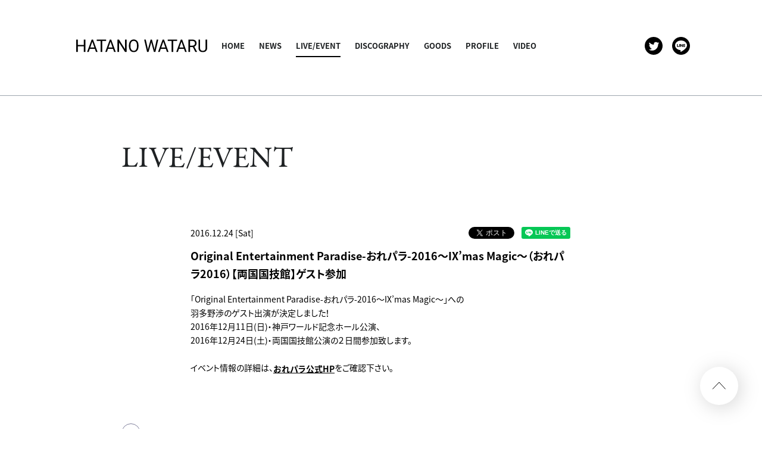

--- FILE ---
content_type: text/html; charset=UTF-8
request_url: https://hatanowataru.dive2ent.com/schedule/detail.php?id=1045948
body_size: 12586
content:
<!DOCTYPE html>
<html lang="ja">
<head prefix="og: http://ogp.me/ns# fb: http://ogp.me/ns/fb# website: http://ogp.me/ns/website#">
<meta charset="utf-8">
<link rel="icon" href="/favicon.ico">
<link rel="apple-touch-icon" size="180x180" href="/apple-touch-icon.png">
<title>Original Entertainment Paradise-おれパラ-2016～IX’mas Magic～（おれパラ2016）【両国国技館】ゲスト参加 - LIVE/EVENT | 羽多野渉 OFFICIAL SITE</title>

<meta name="viewport" content="width=device-width, initial-scale=1">
<meta name="description" content="羽多野 渉 official web site  | アーティスト活動・ライブ等の最新情報はこちらでチェック！">
<meta name="keywords" content="">
<meta property="og:title" content="Original Entertainment Paradise-おれパラ-2016～IX’mas Magic～（おれパラ2016）【両国国技館】ゲスト参加 - LIVE/EVENT | 羽多野渉 OFFICIAL SITE">
<meta property="og:type" content="website">
<meta property="og:image" content="http://hatanowataru.dive2ent.com/sns.png" />
<meta property="og:description" content="羽多野 渉 official web site  | アーティスト活動・ライブ等の最新情報はこちらでチェック！">
<meta property="og:url" content="http://hatanowataru.dive2ent.com/schedule/detail.php?id=1045948" />
<meta property="og:site_name" content="Original Entertainment Paradise-おれパラ-2016～IX’mas Magic～（おれパラ2016）【両国国技館】ゲスト参加 - LIVE/EVENT | 羽多野渉 OFFICIAL SITE" />
<meta name="twitter:card" content="summary_large_image">
<meta name="twitter:site" content="">
<meta http-equiv="x-ua-compatible" content="ie=edge">
<meta name="format-detection" content="telephone=no">
<!-- Google Tag Manager -->
<script>(function(w,d,s,l,i){w[l]=w[l]||[];w[l].push({'gtm.start':
new Date().getTime(),event:'gtm.js'});var f=d.getElementsByTagName(s)[0],
j=d.createElement(s),dl=l!='dataLayer'?'&l='+l:'';j.async=true;j.src=
'https://www.googletagmanager.com/gtm.js?id='+i+dl;f.parentNode.insertBefore(j,f);
})(window,document,'script','dataLayer','GTM-TQ5QSQ');</script>
<!-- End Google Tag Manager -->
<!-- Google Tag Manager -->
<script>(function(w,d,s,l,i){w[l]=w[l]||[];w[l].push({'gtm.start':
new Date().getTime(),event:'gtm.js'});var f=d.getElementsByTagName(s)[0],
j=d.createElement(s),dl=l!='dataLayer'?'&l='+l:'';j.async=true;j.src=
'https://www.googletagmanager.com/gtm.js?id='+i+dl;f.parentNode.insertBefore(j,f);
})(window,document,'script','dataLayer','GTM-MTHQVLS');</script>
<!-- End Google Tag Manager --><link rel="canonical" href="https://hatanowataru.dive2ent.com/schedule/detail.php?id=1045948">
<script>
  (function(d) {
    var config = {
      kitId: 'rcv6geh',
      scriptTimeout: 3000,
      async: true
    },
    h=d.documentElement,t=setTimeout(function(){h.className=h.className.replace(/\bwf-loading\b/g,"")+" wf-inactive";},config.scriptTimeout),tk=d.createElement("script"),f=false,s=d.getElementsByTagName("script")[0],a;h.className+=" wf-loading";tk.src='https://use.typekit.net/'+config.kitId+'.js';tk.async=true;tk.onload=tk.onreadystatechange=function(){a=this.readyState;if(f||a&&a!="complete"&&a!="loaded")return;f=true;clearTimeout(t);try{Typekit.load(config)}catch(e){}};s.parentNode.insertBefore(tk,s)
  })(document);
</script>
<link rel="stylesheet" href="https://use.typekit.net/fwe1yju.css">
<link rel="stylesheet" href="/assets/css/style.min.css?1686625842" type="text/css">
<script type="text/javascript">
var jsSiterootpass = '/';
var jsNewsWeekType = 'en';
var loadingType = '1';
</script>
<script src="/assets/js/jquery-3.4.1.min.js" defer></script>
<script src="/assets/js/libs/slick.min.js" defer></script>
<script src="/assets/js/libs/rellax.min.js" defer></script>
<script src="/assets/js/libs/fitie.min.js" defer></script>
<script src="/assets/js/libs/lazysizes.min.js" defer></script>
<!-- BEGIN avex common footer -->
<script src="https://avex.jp/avexcopy/copy.js" defer></script>
<!-- END avex common footer -->
</head>
<body>
<!-- Google Tag Manager (noscript) -->
<noscript><iframe src="https://www.googletagmanager.com/ns.html?id=GTM-TQ5QSQ"
height="0" width="0" style="display:none;visibility:hidden"></iframe></noscript>
<!-- End Google Tag Manager (noscript) -->
<!-- Google Tag Manager (noscript) -->
<noscript><iframe src="https://www.googletagmanager.com/ns.html?id=GTM-MTHQVLS"
height="0" width="0" style="display:none;visibility:hidden"></iframe></noscript>
<!-- End Google Tag Manager (noscript) --><ul class="loading">
<li class="loader__icon"><span class="loader__icon__quart"></span></li>
</ul><!-- /.loading --><div class="wrap" ontouchstart="">
<header class="headerWrap js-headerWrap"><div class="siteTtl js-siteTtl"><a href="/" class="siteTtl__link"><img src="/assets/img/common/logo_sitetitle.svg?202306" width="" height="" alt="" class="siteTtl__img"></a></div><nav class="acdIcon js-acdBtn"><a class="acdIcon__link"><i class="acdIcon__linkDrawer"></i><span class="acdIcon__linkText js-acdBtnText">MENU</span></a></nav><!-- /.acdIcon -->
<div class="headerNavBg js-acdBg"></div>
<div class="headerNavWrap js-acdConts">
<nav class="headerNav js-headerNav">
<ul class="headerMenu js-headerMenu">
<li class="headerMenu__list"><a href="/" class="headerMenu__link">HOME</a></li>
<li class="headerMenu__list"><a href="/news/" class="headerMenu__link">NEWS</a></li>
<li class="headerMenu__list"><a href="/schedule/" class="headerMenu__link is--current">LIVE/EVENT</a></li>
<li class="headerMenu__list"><a href="/discography/" class="headerMenu__link">DISCOGRAPHY</a></li>
<li class="headerMenu__list"><a href="/goods/" class="headerMenu__link">GOODS</a></li>
<li class="headerMenu__list"><a href="/profile/" class="headerMenu__link">PROFILE</a></li>
<li class="headerMenu__list"><a href="/video/" class="headerMenu__link">VIDEO</a></li>
<li class="headerMenu__list sp--only"><a href="https://avexnet.jp/contact.php" target="_blank" class="headerMenu__link">CONTACT</a></li>
</ul><!-- /.headerMenu --><div class="headerIcons headerIcons--lng2">
<ul class="snsLists"><li class="snsList"><a href="https://twitter.com/hatano_official" target="_blank" class="snsList__link"><img src="/assets/img/common/icon_sns_twitter.svg" alt="twitter" class="snsList__img"></a></li>
<li class="snsList"><a href="https://page.line.me/996svjbo" target="_blank" class="snsList__link"><img src="/assets/img/common/icon_sns_line.svg" alt="line" class="snsList__img"></a></li>
</ul><!-- /.snsLists -->
</div><!-- /.headerIcons -->
</nav><!-- /.headerNav -->
</div><!-- /.headerNavWrap -->
</header><!-- /.headerWrap --><div class="contents contents--page">
<section class="pageConts pageConts--media">
<div class="pageTitle__wrap">
<div class="pageTitle__fade js-toggleTitle">
<div class="pageTitle">LIVE/EVENT</div>
</div><!-- /.pageTitle__fade -->
</div><!-- /.pageTitle__wrap -->

  <ul class="postDetail__data">
      <li class="postDetail__date">
    2016.12.24 [Sat]     </li>
      <li class="postDetail__snsWrap">
  <div class="postDetail__sns"><a href="https://twitter.com/share?ref_src=twsrc%5Etfw" class="twitter-share-button" data-show-count="false">Tweet</a><script async src="https://platform.twitter.com/widgets.js" charset="utf-8"></script></div>
  <div class="postDetail__sns"><div class="line-it-button" data-lang="ja" data-type="share-a" data-ver="3" data-url="http://hatanowataru.dive2ent.com/schedule/detail.php?id=1045948" data-color="default" data-size="small" data-count="false" style="display: none;"></div>
  <script src="https://d.line-scdn.net/r/web/social-plugin/js/thirdparty/loader.min.js" async="async" defer="defer"></script></div>
  </li><!-- /.postDetail__snsWrap -->
  </ul><!-- /.postDetail__data -->

  <h1 class="postTitle">Original Entertainment Paradise-おれパラ-2016～IX’mas Magic～（おれパラ2016）【両国国技館】ゲスト参加</h1>
  <div class="post__detailPost">
  「Original Entertainment Paradise-おれパラ-2016～IX&rsquo;mas Magic～」への<br />
羽多野渉のゲスト出演が決定しました！<br />
2016年12月11日(日)・神戸ワールド記念ホール公演、<br />
2016年12月24日(土)・両国国技館公演の２日間参加致します。<br />
<br />
イベント情報の詳細は、<a href="http://www.orepara.com/" target="_blank">おれパラ公式HP</a>をご確認下さい。  </div><!-- /.news__detailPost-->
<div class="pageBack__Wrap"><a href="javascript:history.back();" class="arrowBtn__link arrowBtn__link--left"><i class="arrowBtn__icon"></i><span class="arrowBtn__text">back</span></a></div>      <nav class="otherPosts">
      <h2 class="otherPosts__title"><span class="otherPosts__title__ja">最新</span>LIVE/EVENT</h2>
      <ul class="infoLists infoLists--newest">
              <li class="infoList">
                  <a href="/schedule/detail.php?id=1102105" class="infoList__link">
                <ul class="infoList__icons">
                <li class="infoList__icon">
                  <time class="infoList__time" datetime="2023-11-19">
          2023.11.19<span class="infoList__time__week">[Sun]</span>
          </time>
                </li>
                </ul><!-- /.infoList__icons -->
        <p class="infoList__text">Wataru Hatano LIVE 2023 - Dawn -</p>
                  </a><!-- /.infoList__link -->
                </li><!-- /.infoList -->
                <li class="infoList">
                  <a href="/schedule/detail.php?id=1097783" class="infoList__link">
                <ul class="infoList__icons">
                <li class="infoList__icon">
                  <time class="infoList__time" datetime="2023-03-12">
          2023.03.12<span class="infoList__time__week">[Sun]</span>
          </time>
                </li>
                </ul><!-- /.infoList__icons -->
        <p class="infoList__text">Wataru Hatano LIVE 2023 - TORUS -</p>
                  </a><!-- /.infoList__link -->
                </li><!-- /.infoList -->
                <li class="infoList">
                  <a href="/schedule/detail.php?id=1092891" class="infoList__link">
                <ul class="infoList__icons">
                <li class="infoList__icon">
                  <time class="infoList__time" datetime="2022-03-13">
          2022.03.13<span class="infoList__time__week">[Sun]</span>
          </time>
                </li>
                </ul><!-- /.infoList__icons -->
        <p class="infoList__text">Wataru Hatano LIVE 2022 -colors-</p>
                  </a><!-- /.infoList__link -->
                </li><!-- /.infoList -->
              </ul><!-- /.infoLists -->
      </nav><!-- /.otherPosts -->
    
</section><!-- /.pageConts -->

</div><!-- /.contents -->

<div class="toTop js-toTop"><img src="/assets/img/common/btn_totop.svg" class="toTop__btn" width="64" height="64" alt="to top"></div>
<footer class="footer__wrap js-footerWrap">
<div class="footerLogo"><a href="/" class="footerLogo__link"><img src="/assets/img/common/logo_footer.svg?202306" width="" height="" alt="羽多野渉 OFFICIAL SITE" class="footerLogo__img"></a></div>
<nav class="footerLinks">
<ul class="footerNav">
<li class="footerNav__list"><a href="/" class="footerNav__link">HOME</a></li>
<li class="footerNav__list"><a href="/news/" class="footerNav__link">NEWS</a></li>
<li class="footerNav__list"><a href="/schedule/" class="footerNav__link">LIVE/EVENT</a></li>
<li class="footerNav__list"><a href="/discography/" class="footerNav__link">DISCOGRAPHY</a></li>
<li class="footerNav__list"><a href="/goods/" class="footerNav__link">GOODS</a></li>
<li class="footerNav__list"><a href="/profile/" class="footerNav__link">PROFILE</a></li>
<li class="footerNav__list"><a href="/video/" class="footerNav__link">VIDEO</a></li>
</ul><!-- /.footerNav -->
<div class="footer__contact"><a href="https://avexnet.jp/contact.php" target="_blank" class="footer__contactLink">CONTACT</a></div>
<ul class="snsLists"><li class="snsList"><a href="https://twitter.com/hatano_official" target="_blank" class="snsList__link"><img src="/assets/img/common/icon_sns_twitter-white.svg" alt="twitter" class="snsList__img"></a></li>
<li class="snsList"><a href="https://page.line.me/996svjbo" target="_blank" class="snsList__link"><img src="/assets/img/common/icon_sns_line-white.svg" alt="line" class="snsList__img"></a></li>
</ul><!-- /.snsLists -->
</nav><!-- /.footerLinks -->
<!-- BEGIN avex共通フッター -->
<div id="acommoncopy" data-color="avexblue" data-wovn="0" data-general="0"></div>
<!-- END avex共通フッター -->
</footer><!-- /.footer__wrap -->
</div><!-- /.wrap -->
<script src="/assets/js/script.min.js?1633070735" defer></script></body>
</html>


--- FILE ---
content_type: text/css
request_url: https://hatanowataru.dive2ent.com/assets/css/style.min.css?1686625842
body_size: 237087
content:
@charset "UTF-8";abbr,address,article,aside,audio,b,blockquote,body,canvas,caption,cite,code,dd,del,details,dfn,div,dl,dt,em,fieldset,figcaption,figure,footer,form,h1,h2,h3,h4,h5,h6,header,html,i,iframe,img,ins,kbd,label,legend,li,mark,menu,nav,object,ol,p,pre,q,samp,section,small,span,strong,sub,summary,sup,table,tbody,td,tfoot,th,thead,time,tr,ul,var,video{background:transparent;border:0;margin:0;outline:0;padding:0;vertical-align:baseline}html{font-size:14px}article,aside,details,figcaption,figure,footer,header,menu,nav,section{display:block}ol,ul{list-style:none}blockquote,q{quotes:none}blockquote:after,blockquote:before,q:after,q:before{content:"";content:none}a{background:transparent;font-size:100%;margin:0;padding:0;vertical-align:baseline}ins{text-decoration:none}ins,mark{color:#000}mark{font-style:italic;font-weight:700}del{text-decoration:line-through}abbr[title],dfn[title]{border-bottom:1px dotted;cursor:help}table{border-collapse:collapse;border-spacing:0}hr{border:0;display:block;height:1px;margin:1em 0;padding:0}input,select{vertical-align:middle}input{outline:none}button{border:none}img{vertical-align:top}*,:after,:before{-webkit-box-sizing:border-box;box-sizing:border-box}@-webkit-keyframes slickArrowP{0%{left:calc(50% + 3px)}50%{left:50%}to{left:calc(50% + 3px)}}@keyframes slickArrowP{0%{left:calc(50% + 3px)}50%{left:50%}to{left:calc(50% + 3px)}}@-webkit-keyframes slickArrowN{0%{left:50%}50%{left:calc(50% + 3px)}to{left:50%}}@keyframes slickArrowN{0%{left:50%}50%{left:calc(50% + 3px)}to{left:50%}}@-webkit-keyframes slickArrow_bg{0%{border-color:#fff}to{border-color:#fff}}@keyframes slickArrow_bg{0%{border-color:#fff}to{border-color:#fff}}@-webkit-keyframes iconHoverB{0%{right:10px}50%{right:6px}to{right:10px}}@keyframes iconHoverB{0%{right:10px}50%{right:6px}to{right:10px}}@-webkit-keyframes iconHoverB_bg{0%{background-color:#fff}to{background-color:#fff}}@keyframes iconHoverB_bg{0%{background-color:#fff}to{background-color:#fff}}@-webkit-keyframes iconHoverA{0%{right:9px}50%{right:5px}to{right:9px}}@keyframes iconHoverA{0%{right:9px}50%{right:5px}to{right:9px}}@-webkit-keyframes iconHoverA_bg{0%{border-color:#fff}to{border-color:#fff}}@keyframes iconHoverA_bg{0%{border-color:#fff}to{border-color:#fff}}@-webkit-keyframes backbtnB{0%{left:10px}50%{left:6px}to{left:10px}}@keyframes backbtnB{0%{left:10px}50%{left:6px}to{left:10px}}@-webkit-keyframes backbtnA{0%{left:9px}50%{left:5px}to{left:9px}}@keyframes backbtnA{0%{left:9px}50%{left:5px}to{left:9px}}@-webkit-keyframes morebtn{0%{bottom:9px}50%{bottom:5px}to{bottom:9px}}@keyframes morebtn{0%{bottom:9px}50%{bottom:5px}to{bottom:9px}}@-webkit-keyframes linkfirebtnB{0%{right:-5px}50%{right:-9px}to{right:-5px}}@keyframes linkfirebtnB{0%{right:-5px}50%{right:-9px}to{right:-5px}}@-webkit-keyframes linkfirebtnA{0%{right:-6px}50%{right:-10px}to{right:-6px}}@keyframes linkfirebtnA{0%{right:-6px}50%{right:-10px}to{right:-6px}}@-webkit-keyframes spin{0%{-webkit-transform:rotate(0deg);transform:rotate(0deg)}to{-webkit-transform:rotate(1turn);transform:rotate(1turn)}}@keyframes spin{0%{-webkit-transform:rotate(0deg);transform:rotate(0deg)}to{-webkit-transform:rotate(1turn);transform:rotate(1turn)}}@-webkit-keyframes passingBox{0%{left:0;width:0}50%{left:0;width:100%}51%{left:0;width:100%}to{left:100%;width:0}}@keyframes passingBox{0%{left:0;width:0}50%{left:0;width:100%}51%{left:0;width:100%}to{left:100%;width:0}}@-webkit-keyframes passingImg{0%{opacity:0}50%{opacity:0}to{opacity:1}}@keyframes passingImg{0%{opacity:0}50%{opacity:0}to{opacity:1}}.slick-slider{-khtml-user-select:none;-moz-user-select:none;-ms-touch-action:pan-y;-ms-user-select:none;-webkit-box-sizing:border-box;-webkit-user-select:none;box-sizing:border-box;touch-action:pan-y;user-select:none}.slick-list,.slick-slider{display:block;position:relative}.slick-list{margin:0;overflow:hidden;padding:0}.slick-list:focus{outline:none}.slick-list.dragging{cursor:pointer;cursor:hand}.slick-slider .slick-list,.slick-slider .slick-track{-webkit-transform:translateZ(0);transform:translateZ(0)}.slick-track{display:block;left:0;margin-left:auto;margin-right:auto;position:relative;top:0}.slick-track:after,.slick-track:before{content:"";display:table}.slick-track:after{clear:both}.slick-loading .slick-track{visibility:hidden}.slick-slide{display:none;float:left;height:100%;min-height:1px}[dir=rtl] .slick-slide{float:right}.slick-slide img{display:block}.slick-slide.slick-loading img{display:none}.slick-slide.dragging img{pointer-events:none}.slick-initialized .slick-slide{display:block}.slick-loading .slick-slide{visibility:hidden}.slick-vertical .slick-slide{border:1px solid transparent;display:block;height:auto}.slick-arrow.slick-hidden{display:none}.slick-loading .slick-list{background:#fff url(./) "../assets/img/common/ajax-loader.gif" 50% no-repeat}@font-face{font-family:slick;font-style:normal;font-weight:400;src:url(../assets/fonts/) "slick.eot";src:url(../assets/fonts/) "slick.eot?#iefix" format("embedded-opentype"),url(../assets/fonts/) "slick.woff" format("woff"),url(../assets/fonts/) "slick.ttf" format("truetype"),url(../assets/fonts/) "slick.svg#slick" format("svg")}.slick-next,.slick-prev{background:transparent;border:none;cursor:pointer;display:block;height:20px;line-height:0;padding:0;position:absolute;top:50%;width:20px}.slick-next,.slick-next:focus,.slick-next:hover,.slick-prev,.slick-prev:focus,.slick-prev:hover{color:transparent;outline:none}.slick-next:focus:before,.slick-next:hover:before,.slick-prev:focus:before,.slick-prev:hover:before{opacity:1}.slick-next.slick-disabled:before,.slick-prev.slick-disabled:before{opacity:.25}.slick-next:before,.slick-prev:before{-moz-osx-font-smoothing:grayscale;-webkit-font-smoothing:antialiased;color:#fff;font-family:slick;font-size:20px;line-height:1;opacity:.75}.slick-prev{left:-25px}[dir=rtl] .slick-prev{left:auto;right:-25px}.slick-prev:before{content:"←"}[dir=rtl] .slick-prev:before{content:"→"}.slick-next{right:-25px}[dir=rtl] .slick-next{left:-25px;right:auto}.slick-next:before{content:"→"}[dir=rtl] .slick-next:before{content:"←"}.slick-dotted.slick-slider{margin-bottom:30px}.slick-dots{bottom:-25px;display:block;list-style:none;margin:0;padding:0;position:absolute;text-align:center;width:100%}.slick-dots li{display:inline-block;margin:0 5px;padding:0;position:relative}.slick-dots li,.slick-dots li button{cursor:pointer;height:20px;width:20px}.slick-dots li button{background:transparent;border:0;color:transparent;display:block;font-size:0;line-height:0;outline:none;padding:5px}.slick-dots li button:focus,.slick-dots li button:hover{outline:none}.slick-dots li button:focus:before,.slick-dots li button:hover:before{opacity:1}.slick-dots li button:before{-moz-osx-font-smoothing:grayscale;-webkit-font-smoothing:antialiased;color:#000;content:"•";font-family:slick;font-size:6px;height:20px;left:0;line-height:20px;opacity:.25;position:absolute;text-align:center;top:0;width:20px}.slick-dots li.slick-active button:before{color:#000;opacity:.75}.slick-next,.slick-prev{-webkit-box-shadow:0 2px 16px 0 rgba(0,0,0,.2);-webkit-transform:translateY(-50%);-webkit-transition:all .3s;background-color:#fff;border-radius:16px;box-shadow:0 2px 16px 0 rgba(0,0,0,.2);font-size:0;height:32px;transform:translateY(-50%);transition:all .3s;width:32px;z-index:10}.slick-next:before,.slick-prev:before{-webkit-transform:rotate(-45deg) translate(-50%,-50%);-webkit-transition:all .3s;content:"";display:inline-block;height:8px;opacity:1;position:absolute;top:calc(50% - 3px);transform:rotate(-45deg) translate(-50%,-50%);transition:all .3s;width:8px}.slick-next:active,.slick-next:hover,.slick-prev:active,.slick-prev:hover{background-color:#000}.slick-next:active:before,.slick-next:hover:before,.slick-prev:active:before,.slick-prev:hover:before{border-color:#fff}.slick-prev{left:calc(28.7vw - 36px)}.slick-prev:before{border-left:1px solid #82829e;border-top:1px solid #82829e;left:calc(50% + 3px)}.slick-prev:hover:before{-webkit-animation:slickArrowP .5s ease-out .3s 1,slickArrow_bg .5s ease-out .3s infinite;animation:slickArrowP .5s ease-out .3s 1,slickArrow_bg .5s ease-out .3s infinite}.slick-next{right:calc(28.7vw - 38px)}.slick-next:before{border-bottom:1px solid #82829e;border-right:1px solid #82829e;left:50%}.slick-next:hover:before{-webkit-animation:slickArrowN .5s ease-out .3s 1,slickArrow_bg .5s ease-out .3s infinite;animation:slickArrowN .5s ease-out .3s 1,slickArrow_bg .5s ease-out .3s infinite}.slick-dots{font-size:0}.slick-dots li{height:2px;margin:0 0 0 8px;width:40px}.slick-dots li:first-child{margin-left:0}.slick-dots li.slick-active button:before,.slick-dots li:hover button:before{background-color:#000}.slick-dots li button{height:2px;padding:0;width:100%}.slick-dots li button:before{-webkit-transition:all .3s;background-color:#82829e;content:"";height:100%;line-height:0;padding:0;transition:all .3s;width:100%}body.compensate-for-scrollbar{overflow:hidden}.fancybox-active{height:auto}.fancybox-is-hidden{left:-9999px;margin:0;position:absolute!important;top:-9999px;visibility:hidden}.fancybox-container{-ms-touch-action:manipulation;-webkit-backface-visibility:hidden;-webkit-tap-highlight-color:transparent;-webkit-transform:translateZ(0);height:100%;left:0;outline:none;position:fixed;top:0;touch-action:manipulation;transform:translateZ(0);width:100%;z-index:99992}.fancybox-container *{-webkit-box-sizing:border-box;box-sizing:border-box}.fancybox-bg,.fancybox-inner,.fancybox-outer,.fancybox-stage{bottom:0;left:0;position:absolute;right:0;top:0}.fancybox-outer{-webkit-overflow-scrolling:touch;overflow-y:auto}.fancybox-bg{-webkit-transition-duration:inherit;-webkit-transition-property:opacity;-webkit-transition-timing-function:cubic-bezier(.47,0,.74,.71);background:#1e1e1e;opacity:0;transition-duration:inherit;transition-property:opacity;transition-timing-function:cubic-bezier(.47,0,.74,.71)}.fancybox-is-open .fancybox-bg{-webkit-transition-timing-function:cubic-bezier(.22,.61,.36,1);opacity:.9;transition-timing-function:cubic-bezier(.22,.61,.36,1)}.fancybox-caption,.fancybox-infobar,.fancybox-navigation .fancybox-button,.fancybox-toolbar{-webkit-transition:opacity .25s ease,visibility 0s ease .25s;direction:ltr;opacity:0;position:absolute;transition:opacity .25s ease,visibility 0s ease .25s;visibility:hidden;z-index:99997}.fancybox-show-caption .fancybox-caption,.fancybox-show-infobar .fancybox-infobar,.fancybox-show-nav .fancybox-navigation .fancybox-button,.fancybox-show-toolbar .fancybox-toolbar{-webkit-transition:opacity .25s ease 0s,visibility 0s ease 0s;opacity:1;transition:opacity .25s ease 0s,visibility 0s ease 0s;visibility:visible}.fancybox-infobar{-moz-user-select:none;-ms-user-select:none;-webkit-font-smoothing:subpixel-antialiased;-webkit-touch-callout:none;-webkit-user-select:none;color:#ccc;font-size:13px;height:44px;left:0;line-height:44px;min-width:44px;mix-blend-mode:difference;padding:0 10px;pointer-events:none;top:0;user-select:none}.fancybox-toolbar{right:0;top:0}.fancybox-stage{-webkit-transform:translateZ(0);direction:ltr;overflow:visible;transform:translateZ(0);z-index:99994}.fancybox-is-open .fancybox-stage{overflow:hidden}.fancybox-slide{-webkit-backface-visibility:hidden;-webkit-overflow-scrolling:touch;-webkit-transition-property:opacity,-webkit-transform;display:none;height:100%;left:0;outline:none;overflow:auto;padding:44px;position:absolute;text-align:center;top:0;transition-property:opacity,-webkit-transform;transition-property:transform,opacity;transition-property:transform,opacity,-webkit-transform;white-space:normal;width:100%;z-index:99994}.fancybox-slide:before{content:"";display:inline-block;font-size:0;height:100%;vertical-align:middle;width:0}.fancybox-is-sliding .fancybox-slide,.fancybox-slide--current,.fancybox-slide--next,.fancybox-slide--previous{display:block}.fancybox-slide--image{overflow:hidden;padding:44px 0}.fancybox-slide--image:before{display:none}.fancybox-slide--html{padding:6px}.fancybox-content{-webkit-overflow-scrolling:touch;background:#fff;display:inline-block;margin:0;max-width:100%;overflow:auto;padding:44px;position:relative;text-align:left;vertical-align:middle}.fancybox-slide--image .fancybox-content{-moz-user-select:none;-ms-user-select:none;-webkit-animation-timing-function:cubic-bezier(.5,0,.14,1);-webkit-backface-visibility:hidden;-webkit-transform-origin:top left;-webkit-transition-property:opacity,-webkit-transform;-webkit-user-select:none;animation-timing-function:cubic-bezier(.5,0,.14,1);background:transparent;background-repeat:no-repeat;background-size:100% 100%;left:0;max-width:none;overflow:visible;padding:0;position:absolute;top:0;transform-origin:top left;transition-property:opacity,-webkit-transform;transition-property:transform,opacity;transition-property:transform,opacity,-webkit-transform;user-select:none;z-index:99995}.fancybox-can-zoomOut .fancybox-content{cursor:-webkit-zoom-out;cursor:zoom-out}.fancybox-can-zoomIn .fancybox-content{cursor:-webkit-zoom-in;cursor:zoom-in}.fancybox-can-pan .fancybox-content,.fancybox-can-swipe .fancybox-content{cursor:-webkit-grab;cursor:grab}.fancybox-is-grabbing .fancybox-content{cursor:-webkit-grabbing;cursor:grabbing}.fancybox-container [data-selectable=true]{cursor:text}.fancybox-image,.fancybox-spaceball{-moz-user-select:none;-ms-user-select:none;-webkit-user-select:none;background:transparent;border:0;height:100%;left:0;margin:0;max-height:none;max-width:none;padding:0;position:absolute;top:0;user-select:none;width:100%}.fancybox-spaceball{z-index:1}.fancybox-slide--iframe .fancybox-content,.fancybox-slide--map .fancybox-content,.fancybox-slide--pdf .fancybox-content,.fancybox-slide--video .fancybox-content{height:100%;overflow:visible;padding:0;width:100%}.fancybox-slide--video .fancybox-content{background:#000}.fancybox-slide--map .fancybox-content{background:#e5e3df}.fancybox-slide--iframe .fancybox-content{background:#fff}.fancybox-iframe,.fancybox-video{background:transparent;border:0;display:block;height:100%;margin:0;overflow:hidden;padding:0;width:100%}.fancybox-iframe{left:0;position:absolute;top:0}.fancybox-error{background:#fff;cursor:default;max-width:400px;padding:40px;width:100%}.fancybox-error p{color:#444;font-size:16px;line-height:20px;margin:0;padding:0}.fancybox-button{-webkit-box-shadow:none;-webkit-transition:color .2s;background:rgba(30,30,30,.6);border:0;border-radius:0;box-shadow:none;cursor:pointer;display:inline-block;height:44px;margin:0;padding:10px;position:relative;transition:color .2s;vertical-align:top;visibility:inherit;width:44px}.fancybox-button,.fancybox-button:link,.fancybox-button:visited{color:#ccc}.fancybox-button:hover{color:#fff}.fancybox-button:focus{outline:none}.fancybox-button.fancybox-focus{outline:1px dotted}.fancybox-button[disabled],.fancybox-button[disabled]:hover{color:#888;cursor:default;outline:none}.fancybox-button div{height:100%}.fancybox-button svg{display:block;height:100%;overflow:visible;position:relative;width:100%}.fancybox-button svg path{fill:currentColor;stroke-width:0}.fancybox-button--fsenter svg:nth-child(2),.fancybox-button--fsexit svg:first-child,.fancybox-button--pause svg:first-child,.fancybox-button--play svg:nth-child(2){display:none}.fancybox-progress{-webkit-transform:scaleX(0);-webkit-transform-origin:0;-webkit-transition-property:-webkit-transform;-webkit-transition-timing-function:linear;background:#ff5268;height:2px;left:0;position:absolute;right:0;top:0;transform:scaleX(0);transform-origin:0;transition-property:-webkit-transform;transition-property:transform;transition-property:transform,-webkit-transform;transition-timing-function:linear;z-index:99998}.fancybox-close-small{background:transparent;border:0;border-radius:0;color:#ccc;cursor:pointer;opacity:.8;padding:8px;position:absolute;right:-12px;top:-44px;z-index:401}.fancybox-close-small:hover{color:#fff;opacity:1}.fancybox-slide--html .fancybox-close-small{color:currentColor;padding:10px;right:0;top:0}.fancybox-slide--image.fancybox-is-scaling .fancybox-content{overflow:hidden}.fancybox-is-scaling .fancybox-close-small,.fancybox-is-zoomable.fancybox-can-pan .fancybox-close-small{display:none}.fancybox-navigation .fancybox-button{background-clip:content-box;height:100px;opacity:0;position:absolute;top:calc(50% - 50px);width:70px}.fancybox-navigation .fancybox-button div{padding:7px}.fancybox-navigation .fancybox-button--arrow_left{left:0;left:env(safe-area-inset-left);padding:31px 26px 31px 6px}.fancybox-navigation .fancybox-button--arrow_right{padding:31px 6px 31px 26px;right:0;right:env(safe-area-inset-right)}.fancybox-caption{background:-webkit-gradient(linear,left bottom,left top,from(rgba(0,0,0,.85)),color-stop(50%,rgba(0,0,0,.3)),color-stop(65%,rgba(0,0,0,.15)),color-stop(75.5%,rgba(0,0,0,.075)),color-stop(82.85%,rgba(0,0,0,.037)),color-stop(88%,rgba(0,0,0,.019)),to(transparent));background:linear-gradient(0deg,rgba(0,0,0,.85) 0,rgba(0,0,0,.3) 50%,rgba(0,0,0,.15) 65%,rgba(0,0,0,.075) 75.5%,rgba(0,0,0,.037) 82.85%,rgba(0,0,0,.019) 88%,transparent);bottom:0;color:#eee;font-size:14px;font-weight:400;left:0;line-height:1.5;padding:75px 44px 25px;pointer-events:none;right:0;text-align:center;z-index:99996}@supports (padding:0px){.fancybox-caption{padding:75px env(safe-area-inset-right),44px env(safe-area-inset-bottom),25px env(safe-area-inset-left),44px}}.fancybox-caption--separate{margin-top:-50px}.fancybox-caption__body{max-height:50vh;overflow:auto;pointer-events:all}.fancybox-caption a,.fancybox-caption a:link,.fancybox-caption a:visited{color:#ccc;text-decoration:none}.fancybox-caption a:hover{color:#fff;text-decoration:underline}.fancybox-loading{-webkit-animation:fancybox-rotate 1s linear infinite;animation:fancybox-rotate 1s linear infinite;background:transparent;border:4px solid;border-color:#888 #888 #fff;border-radius:50%;height:50px;left:50%;margin:-25px 0 0 -25px;opacity:.7;padding:0;position:absolute;top:50%;width:50px;z-index:99999}@-webkit-keyframes fancybox-rotate{to{-webkit-transform:rotate(1turn);transform:rotate(1turn)}}@keyframes fancybox-rotate{to{-webkit-transform:rotate(1turn);transform:rotate(1turn)}}.fancybox-animated{-webkit-transition-timing-function:cubic-bezier(0,0,.25,1);transition-timing-function:cubic-bezier(0,0,.25,1)}.fancybox-fx-slide.fancybox-slide--previous{-webkit-transform:translate3d(-100%,0,0);opacity:0;transform:translate3d(-100%,0,0)}.fancybox-fx-slide.fancybox-slide--next{-webkit-transform:translate3d(100%,0,0);opacity:0;transform:translate3d(100%,0,0)}.fancybox-fx-slide.fancybox-slide--current{-webkit-transform:translateZ(0);opacity:1;transform:translateZ(0)}.fancybox-fx-fade.fancybox-slide--next,.fancybox-fx-fade.fancybox-slide--previous{-webkit-transition-timing-function:cubic-bezier(.19,1,.22,1);opacity:0;transition-timing-function:cubic-bezier(.19,1,.22,1)}.fancybox-fx-fade.fancybox-slide--current{opacity:1}.fancybox-fx-zoom-in-out.fancybox-slide--previous{-webkit-transform:scale3d(1.5,1.5,1.5);opacity:0;transform:scale3d(1.5,1.5,1.5)}.fancybox-fx-zoom-in-out.fancybox-slide--next{-webkit-transform:scale3d(.5,.5,.5);opacity:0;transform:scale3d(.5,.5,.5)}.fancybox-fx-zoom-in-out.fancybox-slide--current{-webkit-transform:scaleX(1);opacity:1;transform:scaleX(1)}.fancybox-fx-rotate.fancybox-slide--previous{-webkit-transform:rotate(-1turn);opacity:0;transform:rotate(-1turn)}.fancybox-fx-rotate.fancybox-slide--next{-webkit-transform:rotate(1turn);opacity:0;transform:rotate(1turn)}.fancybox-fx-rotate.fancybox-slide--current{-webkit-transform:rotate(0deg);opacity:1;transform:rotate(0deg)}.fancybox-fx-circular.fancybox-slide--previous{-webkit-transform:scale3d(0,0,0) translate3d(-100%,0,0);opacity:0;transform:scale3d(0,0,0) translate3d(-100%,0,0)}.fancybox-fx-circular.fancybox-slide--next{-webkit-transform:scale3d(0,0,0) translate3d(100%,0,0);opacity:0;transform:scale3d(0,0,0) translate3d(100%,0,0)}.fancybox-fx-circular.fancybox-slide--current{-webkit-transform:scaleX(1) translateZ(0);opacity:1;transform:scaleX(1) translateZ(0)}.fancybox-fx-tube.fancybox-slide--previous{-webkit-transform:translate3d(-100%,0,0) scale(.1) skew(-10deg);transform:translate3d(-100%,0,0) scale(.1) skew(-10deg)}.fancybox-fx-tube.fancybox-slide--next{-webkit-transform:translate3d(100%,0,0) scale(.1) skew(10deg);transform:translate3d(100%,0,0) scale(.1) skew(10deg)}.fancybox-fx-tube.fancybox-slide--current{-webkit-transform:translateZ(0) scale(1);transform:translateZ(0) scale(1)}.fancybox-share{background:#f4f4f4;border-radius:3px;max-width:90%;padding:30px;text-align:center}.fancybox-share h1{color:#222;font-size:35px;font-weight:700;margin:0 0 20px}.fancybox-share p{margin:0;padding:0}.fancybox-share__button{-moz-user-select:none;-ms-user-select:none;-webkit-transition:all .2s;-webkit-user-select:none;border:0;border-radius:3px;display:inline-block;font-size:14px;font-weight:700;line-height:40px;margin:0 5px 10px;min-width:130px;padding:0 15px;text-decoration:none;transition:all .2s;user-select:none;white-space:nowrap}.fancybox-share__button:link,.fancybox-share__button:visited{color:#fff}.fancybox-share__button:hover{text-decoration:none}.fancybox-share__button--fb{background:#3b5998}.fancybox-share__button--fb:hover{background:#344e86}.fancybox-share__button--pt{background:#bd081d}.fancybox-share__button--pt:hover{background:#aa0719}.fancybox-share__button--tw{background:#1da1f2}.fancybox-share__button--tw:hover{background:#0d95e8}.fancybox-share__button svg{height:25px;margin-right:7px;position:relative;top:-1px;vertical-align:middle;width:25px}.fancybox-share__button svg path{fill:#fff}.fancybox-share__input{background:transparent;border:0;border-bottom:1px solid #d7d7d7;border-radius:0;color:#5d5b5b;font-size:14px;margin:10px 0 0;outline:none;padding:10px 15px;width:100%}.fancybox-thumbs{-ms-overflow-style:-ms-autohiding-scrollbar;-webkit-overflow-scrolling:touch;-webkit-tap-highlight-color:rgba(0,0,0,0);background:#ddd;bottom:0;display:none;margin:0;padding:2px 2px 4px;position:absolute;right:0;top:0;width:212px;z-index:99995}.fancybox-thumbs-x{overflow-x:auto;overflow-y:hidden}.fancybox-show-thumbs .fancybox-thumbs{display:block}.fancybox-show-thumbs .fancybox-inner{right:212px}.fancybox-thumbs__list{font-size:0;height:100%;list-style:none;margin:0;overflow-x:hidden;overflow-y:auto;padding:0;position:absolute;position:relative;white-space:nowrap;width:100%}.fancybox-thumbs-x .fancybox-thumbs__list{overflow:hidden}.fancybox-thumbs-y .fancybox-thumbs__list::-webkit-scrollbar{width:7px}.fancybox-thumbs-y .fancybox-thumbs__list::-webkit-scrollbar-track{-webkit-box-shadow:inset 0 0 6px rgba(0,0,0,.3);background:#fff;border-radius:10px;box-shadow:inset 0 0 6px rgba(0,0,0,.3)}.fancybox-thumbs-y .fancybox-thumbs__list::-webkit-scrollbar-thumb{background:#2a2a2a;border-radius:10px}.fancybox-thumbs__list a{-webkit-backface-visibility:hidden;-webkit-tap-highlight-color:transparent;backface-visibility:hidden;background-color:rgba(0,0,0,.1);background-position:50%;background-repeat:no-repeat;background-size:cover;cursor:pointer;float:left;height:75px;margin:2px;max-height:calc(100% - 8px);max-width:calc(50% - 4px);outline:none;overflow:hidden;padding:0;position:relative;width:100px}.fancybox-thumbs__list a:before{-webkit-transition:all .2s cubic-bezier(.25,.46,.45,.94);border:6px solid #ff5268;bottom:0;content:"";left:0;opacity:0;position:absolute;right:0;top:0;transition:all .2s cubic-bezier(.25,.46,.45,.94);z-index:99991}.fancybox-thumbs__list a:focus:before{opacity:.5}.fancybox-thumbs__list a.fancybox-thumbs-active:before{opacity:1}.fancybox-bg{background:#000}.fancybox-is-open .fancybox-bg{opacity:.86}.fancybox-infobar{-webkit-transform:translateX(-50%);left:50%;transform:translateX(-50%)}.fancybox-button--close{height:38px;padding:0;position:fixed;right:12px;top:12px;width:38px}.fancybox-button--close svg{display:none}.fancybox-button--close:after,.fancybox-button--close:before{background-color:#fff;content:"";display:block;height:1px;left:50%;position:absolute;top:50%;width:36px}.fancybox-button--close:before{-webkit-transform:translate(-50%,-50%) rotate(45deg);transform:translate(-50%,-50%) rotate(45deg)}.fancybox-button--close:after{-webkit-transform:translate(-50%,-50%) rotate(-45deg);transform:translate(-50%,-50%) rotate(-45deg)}.fancybox-navigation .fancybox-button{-webkit-transform:translateY(-50%);height:32px;opacity:1;top:50%;transform:translateY(-50%);width:32px}.fancybox-navigation .fancybox-button--arrow_left,.fancybox-navigation .fancybox-button--arrow_right,.fancybox-navigation .fancybox-button div{padding:0}.fancybox-navigation .fancybox-button--arrow_left{left:calc(50vw - 384px)}.fancybox-navigation .fancybox-button--arrow_right{right:calc(50vw - 384px)}.fancybox-caption{-webkit-transform:translateX(-50%);background:none;bottom:5vw;color:#82829e;left:50%;padding:0;position:fixed;top:auto;transform:translateX(-50%);width:640px}.fancybox-caption--separate{margin-top:0}html{-webkit-text-size-adjust:100%}body{-webkit-font-feature-settings:"palt" 1;color:#000;font-family:noto-sans-cjk-jp,-apple-system,BlinkMacSystemFont,Helvetica Neue,YuGothic,ヒラギノ角ゴ ProN W3,Hiragino Kaku Gothic ProN,Arial,メイリオ,Meiryo,sans-serif;font-feature-settings:"palt" 1}body a{-webkit-transition:all .3s;color:#000;outline:none;text-decoration:none;transition:all .3s}.fwb{font-weight:700}.tac{text-align:center}.tar{text-align:right}.tal{text-align:left}.dpb{display:block}.dpib{display:inline-block}.loading{background-color:#fff;bottom:0;left:0;position:fixed;right:0;top:0;z-index:200}.loader__icon{height:40px;left:calc(50% - 20px);position:fixed;top:calc(50% - 20px);width:40px}.loader__icon__quart{border:2px solid rgba(0,0,0,.1);border-radius:50px;display:inline-block;height:40px;position:relative;vertical-align:middle;width:40px}.loader__icon__quart:after{-webkit-animation:spin 1s linear infinite;animation:spin 1s linear infinite;border-radius:50px;border:2px solid transparent;border-top-color:#004cad;bottom:-2px;content:"";left:-2px;position:absolute;right:-2px;top:-2px}.loader__ajax{margin-top:16px;text-align:center}.wrap{background-color:#fff;overflow:hidden}.snsLists{-ms-flex-align:center;-ms-flex-pack:center;-ms-flex-wrap:wrap;-webkit-box-align:center;-webkit-box-pack:center;align-items:center;display:-webkit-box;display:-ms-flexbox;display:flex;flex-wrap:wrap;justify-content:center}.snsLists .snsList__link{display:inline-block}.snsLists .snsList__img{-webkit-transition:all .3s;display:inline-block;transition:all .3s}.headerWrap{-ms-flex-align:center;-ms-flex-pack:justify;-webkit-box-align:center;-webkit-box-pack:justify;align-items:center;display:-webkit-box;display:-ms-flexbox;display:flex;font-size:0;justify-content:space-between;margin:0 auto}.headerWrap .siteTtl .siteTtl__link{display:block}.headerWrap .siteTtl .siteTtl__link .siteTtl__img{height:auto;width:220px}.headerWrap .headerNavWrap{-webkit-transition:all .5s;transition:all .5s}.headerWrap .headerNavWrap .headerNav{-ms-flex-align:center;-webkit-box-align:center;align-items:center;display:-webkit-box;display:-ms-flexbox;display:flex}.headerWrap .headerNavWrap .headerNav .headerMenu{position:relative}.headerWrap .headerNavWrap .headerNav .headerMenu .headerMenu__list .headerMenu__link{color:#1e2123;font-size:14px;font-weight:700;position:relative}.headerWrap .headerNavWrap .headerNav .headerMenu .headerMenu__list .headerMenu__link:after{background-color:#000;bottom:-10px;content:"";display:block;height:2px;left:0;opacity:0;position:absolute;right:0;width:100%}.headerWrap .headerNavWrap .headerNav .headerIcons{-webkit-box-sizing:border-box;box-sizing:border-box}.headerWrap .headerNavBg{-webkit-transition:all .5s;background-color:rgba(0,0,0,.4);bottom:0;height:100vh;left:0;opacity:0;position:fixed;right:0;top:0;transition:all .5s;width:100vw;z-index:-1}.headerWrap .headerNavBg.is--show{opacity:1;z-index:101}.headerWrap .acdIcon{height:42px;mix-blend-mode:difference;position:fixed;right:15px;top:30px;width:37px;z-index:102}.headerWrap .acdIcon.is--show .acdIcon__link:after,.headerWrap .acdIcon.is--show .acdIcon__link:before{left:6px}.headerWrap .acdIcon.is--show .acdIcon__link:before{-webkit-transform:rotate(45deg);-webkit-transform-origin:left top;transform:rotate(45deg);transform-origin:left top}.headerWrap .acdIcon.is--show .acdIcon__link:after{-webkit-transform:rotate(-45deg);-webkit-transform-origin:left bottom;top:25px;transform:rotate(-45deg);transform-origin:left bottom}.headerWrap .acdIcon.is--show .acdIcon__link .acdIcon__linkDrawer{opacity:0}.headerWrap .acdIcon .acdIcon__link{-webkit-transition:all .5s;display:block;height:100%;position:relative;transition:all .5s;width:100%}.headerWrap .acdIcon .acdIcon__link:after,.headerWrap .acdIcon .acdIcon__link:before{-webkit-transition:all .5s;background-color:#fff;content:"";display:block;height:2px;left:0;position:absolute;right:0;transition:all .5s;width:37px}.headerWrap .acdIcon .acdIcon__link:before{top:0}.headerWrap .acdIcon .acdIcon__link:after{top:21px}.headerWrap .acdIcon .acdIcon__link .acdIcon__linkDrawer{-webkit-transition:all .5s;background-color:#fff;display:block;height:2px;left:0;position:absolute;top:11px;transition:all .5s;width:100%}.headerWrap .acdIcon .acdIcon__link .acdIcon__linkText{-webkit-transform:translateX(-50%);-webkit-transition:all .5s;bottom:0;color:#fff;font-size:11px;font-weight:500;left:50%;letter-spacing:1.5px;line-height:1;position:absolute;transform:translateX(-50%);transition:all .5s}.contents--page,.contents--pageTall{position:relative}.contents--page:before,.contents--pageTall:before{background-color:#9da6af;content:"";display:block;height:1px;left:0;position:absolute;right:0;top:0;width:100%}.contents--page{padding:77px 0 120px}.contents--pageTall{padding:100px 0}.pageTitle__wrap .pageTitle__fade.js-toggleTitle{-webkit-transform:translate(-100%);display:inline-block;opacity:0;overflow:hidden;position:relative;transform:translate(-100%)}.pageTitle__wrap .pageTitle__fade.js-toggleTitle.is--show{-webkit-transform:translate(0);-webkit-transition:opacity 1.2s .5s,-webkit-transform .5s cubic-bezier(.6,0,.4,1) .5s;opacity:1;transform:translate(0);transition:opacity 1.2s .5s,-webkit-transform .5s cubic-bezier(.6,0,.4,1) .5s;transition:transform .5s cubic-bezier(.6,0,.4,1) .5s,opacity 1.2s .5s;transition:transform .5s cubic-bezier(.6,0,.4,1) .5s,opacity 1.2s .5s,-webkit-transform .5s cubic-bezier(.6,0,.4,1) .5s}.pageTitle__wrap .pageTitle__fade.js-toggleTitle.is--show .pageTitle{-webkit-transform:translate(0);-webkit-transition:-webkit-transform .5s cubic-bezier(.6,0,.4,1) .5s;font-family:garamond-premier-pro,serif;font-style:normal;font-weight:400;transform:translate(0);transition:-webkit-transform .5s cubic-bezier(.6,0,.4,1) .5s;transition:transform .5s cubic-bezier(.6,0,.4,1) .5s;transition:transform .5s cubic-bezier(.6,0,.4,1) .5s,-webkit-transform .5s cubic-bezier(.6,0,.4,1) .5s}.pageTitle__wrap .pageTitle__fade.js-toggleTitle .pageTitle{-webkit-transform:translate(100%);transform:translate(100%);width:100%}.pageTitle{-webkit-transition:all .3s;color:#1e2123;font-family:lato;font-size:50px;font-style:normal;font-weight:300;line-height:1.2;transition:all .3s}.toTop{bottom:15px;position:fixed;right:15px;z-index:100}.toTop .toTop__btn{-webkit-filter:drop-shadow(4px 4px 16px rgba(0,0,0,.16));-webkit-transition:all .3s;display:inline-block;filter:drop-shadow(4px 4px 16px rgba(0,0,0,.16));transition:all .3s}.footer__wrap{background-color:#000;padding-top:66px}.footer__wrap .footerLogo{-webkit-transition:all .3s;text-align:center;transition:all .3s}.footer__wrap .footerLogo .footerLogo__link{display:inline-block}.footer__wrap .footerLogo .footerLogo__img{display:inline-block;height:auto;width:220px}.footer__wrap .footerLinks{padding:38px 0 60px}.footer__wrap .footerLinks .footerNav{-ms-flex-align:center;-ms-flex-pack:center;-ms-flex-wrap:wrap;-webkit-box-align:center;-webkit-box-pack:center;align-items:center;display:-webkit-box;display:-ms-flexbox;display:flex;flex-wrap:wrap;justify-content:center}.footer__wrap .footerLinks .footerNav .footerNav__list{margin:0 12px}.footer__wrap .footerLinks .footerNav .footerNav__list .footerNav__link{-webkit-transition:all .3s;color:#fff;display:block;font-family:lato;font-size:14px;font-style:normal;font-weight:900;line-height:3.29;transition:all .3s}.footer__wrap .footerLinks .footer__contact{border:1px solid #fff;border-radius:23px;display:block;height:46px;margin:32px auto 40px;width:136px}.footer__wrap .footerLinks .footer__contact .footer__contactLink{-ms-flex-align:center;-ms-flex-pack:center;-webkit-box-align:center;-webkit-box-pack:center;-webkit-transition:all .3s;align-items:center;color:#fff;display:-webkit-box;display:-ms-flexbox;display:flex;font-family:lato;font-size:14px;font-style:normal;font-weight:900;height:100%;justify-content:center;transition:all .3s;width:100%}.footer__wrap .footerLinks .snsLists{margin-top:36px}.pageConts__subtitle{font-size:32px}.pageConts__secondlySubtitle,.pageConts__subtitle{color:#1e2123;font-family:lato;font-style:normal;font-weight:300;line-height:1}.pageConts__secondlySubtitle{font-size:24px;margin-bottom:24px;margin-top:40px}.noContents__text{font-family:lato;font-size:18px;font-style:normal;font-weight:700;margin:100px auto 0;text-align:center}.livetourWrap .noContents__text{margin-top:20px}.postCats .postCat__wrap{-ms-overflow-style:none;-webkit-overflow-scrolling:auto}.postCats .postCat__wrap::-webkit-scrollbar{-webkit-appearance:none;display:none}.postCats .postCat__lists{-ms-flex-align:center;-ms-flex-pack:start;-ms-flex-wrap:wrap;-webkit-box-align:center;-webkit-box-pack:start;align-items:center;display:-webkit-box;display:-ms-flexbox;display:flex;flex-wrap:wrap;justify-content:flex-start}.postCats .postCat__lists.postCat__lists--anker .postCat__list{padding-right:13px}.postCats .postCat__lists.postCat__lists--anker .postCat__list:not(:first-child):before{-webkit-transform:translateY(-50%) rotate(43deg);background-color:#82829e;height:9px;left:auto;top:calc(50% + 1px);transform:translateY(-50%) rotate(43deg)}.postCats .postCat__lists.postCat__lists--anker .postCat__list:after,.postCats .postCat__lists.postCat__lists--anker .postCat__list:before{background-color:#82829e;content:"";display:block;height:8px;position:absolute;top:calc(50% + 1px);width:1px}.postCats .postCat__lists.postCat__lists--anker .postCat__list:before{-webkit-transform:translateY(-50%) rotate(43deg);right:0;transform:translateY(-50%) rotate(43deg)}.postCats .postCat__lists.postCat__lists--anker .postCat__list:after{-webkit-transform:translateY(-50%) rotate(-43deg);right:5px;transform:translateY(-50%) rotate(-43deg)}.postCats .postCat__lists .postCat__list{font-size:14px;position:relative}.postCats .postCat__lists .postCat__list:not(:first-child){margin-left:25px}.postCats .postCat__lists .postCat__list:not(:first-child):before{-webkit-transform:translateY(-50%);background-color:#d8d8d8;content:"";display:block;height:12px;left:-13px;position:absolute;top:50%;transform:translateY(-50%);width:1px}.postCats .postCat__lists .postCat__list .postCat__current{font-weight:700}.postCats .postCat__lists .postCat__list .postCat__link{color:#82829e}.infoLists .infoList{-webkit-transition:all .5s;height:auto;transition:all .5s}.infoLists .infoList:first-of-type .infoList__link{padding-top:0}.infoLists .infoList.is--hide{height:0;opacity:0}.infoLists .infoList .infoList__link{display:block;padding:19px 0 18px;position:relative;z-index:auto}.infoLists .infoList .infoList__link:before{background-color:#e2e2e2;bottom:0;content:"";display:block;height:1px;left:0;position:absolute;right:0;width:100%}.infoLists .infoList .infoList__link:after{-webkit-transition:opacity .3s;content:"";display:block;opacity:0;transition:opacity .3s}.infoLists .infoList .infoList__link:not(.infoList__link--noLink):active,.infoLists .infoList .infoList__link:not(.infoList__link--noLink):hover{z-index:1}.infoLists .infoList .infoList__link:not(.infoList__link--noLink):active:after,.infoLists .infoList .infoList__link:not(.infoList__link--noLink):hover:after{-webkit-box-shadow:4px 4px 16px 0 rgba(0,0,0,.16);border-top:1px solid #fff;bottom:0;box-shadow:4px 4px 16px 0 rgba(0,0,0,.16);position:absolute;top:-1px}.infoLists .infoList .infoList__link .infoList__icons{-ms-flex-align:center;-ms-flex-pack:start;-ms-flex-wrap:wrap;-webkit-box-align:center;-webkit-box-pack:start;align-items:center;display:-webkit-box;display:-ms-flexbox;display:flex;flex-wrap:wrap;justify-content:flex-start;margin-bottom:7px}.infoLists .infoList .infoList__link .infoList__icons .infoList__icon:not(:first-of-type){margin-left:10px}.infoLists .infoList .infoList__link .infoList__icons .infoList__icon .infoList__category{-ms-flex-align:center;-ms-flex-pack:center;-ms-flex-wrap:wrap;-webkit-box-align:center;-webkit-box-pack:center;align-items:center;background-color:#000;border-radius:2px;color:#fff;display:-webkit-box;display:-ms-flexbox;display:flex;flex-wrap:wrap;font-size:12px;font-weight:700;height:21px;justify-content:center;line-height:1;width:74px}.infoLists .infoList .infoList__link .infoList__icons .infoList__icon .infoList__time{font-size:14px;font-weight:700;line-height:1.29}.infoLists .infoList .infoList__link .infoList__icons .infoList__icon .infoList__time .infoList__time__week{display:inline-block;margin-left:4px}.infoLists .infoList .infoList__link .infoList__icons .infoList__icon .infoList__new,.infoLists .infoList .infoList__link .infoList__icons .infoList__icon .infoList__update{border-radius:10.5px;color:#fff;display:inline-block;font-size:11px;font-weight:700;height:21px;line-height:21px;text-align:center;vertical-align:middle}.infoLists .infoList .infoList__link .infoList__icons .infoList__icon .infoList__new{background-color:#ed2c96;width:46px}.infoLists .infoList .infoList__link .infoList__icons .infoList__icon .infoList__update{background-color:#ff602b;width:64px}.infoLists .infoList .infoList__link .infoList__text{font-size:14px;line-height:1.71}.video--icon{position:relative}.video--icon:before{background:url(../img/video/icon_video.svg) 0 0 no-repeat;background-size:contain;bottom:24px;content:"";display:block;height:32px;left:24px;position:absolute;width:32px;z-index:0}.arrowBtn__link{display:inline-block;width:auto}.arrowBtn__link .arrowBtn__icon,.arrowBtn__link .arrowBtn__text{-webkit-transition:all .3s;display:inline-block;transition:all .3s;vertical-align:middle}.arrowBtn__link .arrowBtn__icon{-webkit-transition:border-color .3s,background-color .75s;border:1px solid #82829e;border-radius:16px;height:32px;position:relative;transition:border-color .3s,background-color .75s;width:32px}.arrowBtn__link .arrowBtn__icon:after,.arrowBtn__link .arrowBtn__icon:before{-webkit-transition:all .3s;content:"";display:block;position:absolute;transition:all .3s}.arrowBtn__link .arrowBtn__icon:before{-webkit-transform:translateY(-50%);background-color:#82829e;height:1px;right:10px;top:50%;transform:translateY(-50%);width:13px}.arrowBtn__link .arrowBtn__icon:after{-webkit-transform:rotate(-45deg);border-bottom:1px solid #82829e;border-right:1px solid #82829e;height:6px;right:9px;top:calc(50% - 3px);transform:rotate(-45deg);width:6px}.arrowBtn__link .arrowBtn__text{color:#82829e;font-family:lato;font-size:14px;font-style:normal;font-weight:700;line-height:1.71;margin-left:8px}.arrowBtn__link.arrowBtn__link--left .arrowBtn__icon:before{left:10px;right:auto}.arrowBtn__link.arrowBtn__link--left .arrowBtn__icon:after{-webkit-transform:rotate(45deg);border-left:1px solid #82829e;border-right:none;left:9px;right:auto;transform:rotate(45deg)}.arrowBtn__link.arrowBtn__link--bottom .arrowBtn__icon:before{-webkit-transform:translateX(-50%);background-color:#82829e;bottom:9px;height:13px;left:50%;right:auto;top:auto;transform:translateX(-50%);width:1px}.arrowBtn__link.arrowBtn__link--bottom .arrowBtn__icon:after{-webkit-transform:rotate(-45deg);border-bottom:1px solid #82829e;border-left:1px solid #82829e;border-right:none;bottom:9px;height:6px;left:calc(50% - 3px);right:auto;top:auto;transform:rotate(-45deg);width:6px}.btnLinks{-ms-flex-align:center;-ms-flex-pack:center;-ms-flex-wrap:wrap;-webkit-box-align:center;-webkit-box-pack:center;-webkit-transition:opacity .3s;align-items:center;display:-webkit-box;display:-ms-flexbox;display:flex;flex-wrap:wrap;justify-content:center;transition:opacity .3s}.btnLinks .btnLink{-webkit-transition:all .3s;border-radius:23px;height:46px;position:relative;transition:all .3s;width:128px;z-index:0}.btnLinks .btnLink:not(:first-of-type){margin-left:24px}.btnLinks .btnLink .btnLink__link{-ms-flex-align:center;-ms-flex-pack:center;-webkit-box-align:center;-webkit-box-pack:center;-webkit-box-shadow:0 6px 16px rgba(0,0,0,.2);-webkit-transition-property:background-color,-webkit-box-shadow;align-items:center;background-color:#2038ee;border-radius:23px;box-shadow:0 6px 16px rgba(0,0,0,.2);color:#fff;display:-webkit-box;display:-ms-flexbox;display:flex;height:100%;justify-content:center;margin-left:auto;overflow:hidden;position:relative;transition-property:background-color,-webkit-box-shadow;transition-property:background-color,box-shadow;transition-property:background-color,box-shadow,-webkit-box-shadow;width:100%}.btnLinks.btnLinks--disc .btnLink .btnLink__link:before{background-position:0 0;background-repeat:no-repeat;background-size:cover;content:"";display:inline-block;height:18px;margin-right:8px;vertical-align:middle;width:18px}.btnLinks.btnLinks--disc .btnLink .btnLink__link.btnLink__link--shop:before{background-image:url(../img/disc/icon_buy-white.svg)}.btnLinks.btnLinks--disc .btnLink .btnLink__link.btnLink__link--digital:before{background-image:url(../img/disc/icon_digital-white.svg)}.btnLinks.btnLinks--discFirst{margin-top:40px}.btnLinks.btnLinks--discThumb{bottom:24px;display:block;left:auto;opacity:0;position:absolute;right:24px;top:auto}.discography__wraplink:hover .btnLinks.btnLinks--discThumb{opacity:1}.btnLinks.btnLinks--discThumb .btnLink{margin-left:auto;width:46px}.btnLinks.btnLinks--discThumb .btnLink:not(:first-of-type){margin-left:auto;margin-top:12px}.btnLinks.btnLinks--discThumb .btnLink:hover{cursor:pointer;width:128px}.btnLinks.btnLinks--discThumb .btnLink:hover .btnLink__link{font-size:14px}.btnLinks.btnLinks--discThumb .btnLink:hover .btnLink__link:before{margin-right:8px}.btnLinks.btnLinks--discThumb .btnLink .btnLink__link{font-size:0;width:100%}.btnLinks.btnLinks--discThumb .btnLink .btnLink__link:before{margin-right:0}.btnLinks.btnLinks--discNewest{bottom:20px;right:20px}.btnLinks.btnLinks--goods{margin-bottom:0;margin-top:16px}.btnLinks.btnLinks--goods .btnLink__link.btnLink__link--goods:before{background:0 0 no-repeat url(../img/goods/btn_goods_shop.svg);background-size:cover;content:"";display:inline-block;height:18px;margin-right:8px;vertical-align:middle;width:18px}.pagingWrap{-ms-flex-align:center;-ms-flex-pack:start;-webkit-box-align:center;-webkit-box-pack:start;align-items:center;display:-webkit-box;display:-ms-flexbox;display:flex;justify-content:flex-start;margin-top:46px}.pagingWrap .paging__next,.pagingWrap .paging__prev{font-size:0;height:32px;width:32px}.pagingWrap .paging__lists{-ms-flex-align:center;-ms-flex-pack:start;-ms-flex-wrap:wrap;-webkit-box-align:center;-webkit-box-pack:start;align-items:center;display:-webkit-box;display:-ms-flexbox;display:flex;flex-wrap:wrap;justify-content:flex-start;position:relative}.pagingWrap .paging__lists .paging__list{font-size:16px;line-height:1.13}.pagingWrap .paging__lists .paging__list:not(:first-of-type){margin-left:32px}.pagingWrap .paging__lists .paging__list .paging__list__current{color:#000;font-weight:700;line-height:1}.pagingWrap .paging__lists .paging__list .paging__list__link{color:#82829e}.post__detailThumb{margin:72px auto -48px;max-width:808px;text-align:center}.post__detailThumb .post__detailThumbImg{-o-object-fit:contain;height:auto;max-height:539px;max-width:100%;object-fit:contain;width:auto}.postTitle{font-size:18px;font-weight:700;line-height:1.67;margin-bottom:15px;margin-top:14px}.postDetail__data{-ms-flex-align:center;-ms-flex-pack:justify;-ms-flex-wrap:wrap;-webkit-box-align:center;-webkit-box-pack:justify;align-items:center;display:-webkit-box;display:-ms-flexbox;display:flex;flex-wrap:wrap;justify-content:space-between;margin-top:80px}.postDetail__data .postDetail__date{font-size:14px;line-height:1}.postDetail__data .postDetail__category{-ms-flex-align:center;-ms-flex-pack:start;-ms-flex-wrap:wrap;-webkit-box-align:center;-webkit-box-pack:start;align-items:center;display:-webkit-box;display:-ms-flexbox;display:flex;flex-wrap:wrap;justify-content:flex-start}.postDetail__data .postDetail__category .postDetail__category__cat{-webkit-box-sizing:border-box;background-color:#000;border:1px solid #000;border-radius:2px;box-sizing:border-box;color:#fff;display:block;font-size:12px;font-weight:700;height:21px;line-height:21px;text-align:center;width:74px}.postDetail__data .postDetail__category .postDetail__category__cat:not(:first-child){margin-left:8px}.postDetail__data .postDetail__category .postDetail__category__cat.postDetail__category__cat--onAir{background-color:#fff;border-color:#000;color:#000;min-width:74px;padding-left:5px;padding-right:5px;width:auto}.postDetail__data .postDetail__snsWrap{-ms-flex-align:center;-ms-flex-pack:end;-ms-flex-wrap:wrap;-webkit-box-align:center;-webkit-box-pack:end;align-items:center;display:-webkit-box;display:-ms-flexbox;display:flex;flex-wrap:wrap;justify-content:flex-end}.postDetail__data .postDetail__snsWrap .postDetail__sns{-webkit-transition:all .3s;font-size:0;transition:all .3s}.postDetail__data .postDetail__snsWrap .postDetail__sns:not(:first-of-type){margin-left:12px}.post__detailPost{font-size:14px;line-height:1.71;margin-bottom:58px;margin-top:31px;word-break:break-all}.post__detailPost a{display:inline-block;font-weight:700;text-decoration:underline;vertical-align:middle}.post__detailPost img{-webkit-transition:all .3s;display:block;height:auto;margin:10px auto;max-height:640px;max-width:640px;transition:all .3s;width:auto}.post__detailPost sub,.post__detailPost sup{display:inline-block;font-size:10px}.post__detailPost sub{vertical-align:sub}.post__detailPost sup{vertical-align:super}.post__detailPost blockquote{border:1px solid #e2e2e2;display:inline-block;margin:12px 0;padding:10px 12px}.post__detailPost ol,.post__detailPost ul{margin:10px 0}.post__detailPost ol li,.post__detailPost ul li{padding-left:16px;position:relative}.post__detailPost ol li:not(:last-child),.post__detailPost ul li:not(:last-child){margin-bottom:2px}.post__detailPost ul li:before{background-color:#ed2c96;border-radius:2px;content:"";display:block;height:4px;left:3px;position:absolute;top:9px;width:4px}.post__detailPost ol{counter-reset:numCount}.post__detailPost ol li{counter-increment:numCount}.post__detailPost ol li:before{content:counter(numCount) ".";display:block;left:-12px;position:absolute;text-align:right;top:0;width:24px}.post__detailPost iframe{display:block;margin:20px auto}.otherPosts{background-color:#f5f5f5;padding:93px 0 71px;position:relative}.otherPosts:after,.otherPosts:before{background-color:#f5f5f5;bottom:0;content:"";display:block;position:absolute;top:0;width:calc(50vw - 436px)}.otherPosts:before{left:calc(-50vw - -436px)}.otherPosts:after{right:calc(-50vw - -436px)}.otherPosts .otherPosts__title{color:#1e2123;font-family:lato;font-size:32px;font-style:normal;font-weight:300;line-height:1;margin-bottom:40px}.otherPosts .otherPosts__title .otherPosts__title__ja{font-family:noto-sans-cjk-jp,-apple-system,BlinkMacSystemFont,Helvetica Neue,YuGothic,ヒラギノ角ゴ ProN W3,Hiragino Kaku Gothic ProN,Arial,メイリオ,Meiryo,sans-serif;font-size:30px;font-weight:200;line-height:1.2}.topConts__titleWrap .topConts__titleFade.js-toggleSecTitle{-webkit-transform:translate(-100%);display:inline-block;opacity:0;overflow:hidden;position:relative;transform:translate(-100%)}.topConts__titleWrap .topConts__titleFade.js-toggleSecTitle.is--show{-webkit-transform:translate(0);-webkit-transition:opacity 1.2s,-webkit-transform .5s cubic-bezier(.6,0,.4,1);opacity:1;transform:translate(0);transition:opacity 1.2s,-webkit-transform .5s cubic-bezier(.6,0,.4,1);transition:transform .5s cubic-bezier(.6,0,.4,1),opacity 1.2s;transition:transform .5s cubic-bezier(.6,0,.4,1),opacity 1.2s,-webkit-transform .5s cubic-bezier(.6,0,.4,1)}.topConts__titleWrap .topConts__titleFade.js-toggleSecTitle.is--show .topConts__title{-webkit-transform:translate(0);-webkit-transition:-webkit-transform .5s cubic-bezier(.6,0,.4,1);font-family:garamond-premier-pro,serif;font-style:normal;font-weight:400;transform:translate(0);transition:-webkit-transform .5s cubic-bezier(.6,0,.4,1);transition:transform .5s cubic-bezier(.6,0,.4,1);transition:transform .5s cubic-bezier(.6,0,.4,1),-webkit-transform .5s cubic-bezier(.6,0,.4,1)}.topConts__titleWrap .topConts__titleFade.js-toggleSecTitle .topConts__title{-webkit-transform:translate(100%);transform:translate(100%);width:100%}.topConts__title{font-size:50px;line-height:1.2}.topConts__subtitle,.topConts__title{color:#1e2123;font-family:lato;font-style:normal;font-weight:300}.topConts__subtitle{font-size:32px;line-height:1}.topConts{position:relative}.topMv__wrap{margin-bottom:40px;overflow:hidden}.topMv__wrap .topMv__passing{-webkit-transform:translateZ(0);display:block;position:relative;transform:translateZ(0)}.topMv__wrap .topMv__passing:before{background:#eee;content:"";display:block;height:100%;left:0;position:absolute;top:0;width:0;z-index:1}.topMv__wrap .topMv__passing.is--show:before{-webkit-animation:passingBox 1s ease 0s 1 normal forwards;animation:passingBox 1s ease 0s 1 normal forwards}.topMv__wrap .topMv__passing.is--show .topMv__img{-webkit-animation:passingImg 0s ease .5s 1 normal forwards;animation:passingImg 0s ease .5s 1 normal forwards}.topMv__wrap .topMv__img{display:inline-block;height:auto;opacity:0;width:100%}.topSlide__lists .topSlide__link,.topSlide__lists .topSlide__nolink{-webkit-transition:all .3s;display:block;margin:0 auto;position:relative;transition:all .3s;width:calc(100% - 32px)}.topSlide__lists .topSlide__link .topSlide__img,.topSlide__lists .topSlide__nolink .topSlide__img{-o-object-fit:cover;-webkit-box-shadow:4px 4px 16px 0 rgba(0,0,0,.16);box-shadow:4px 4px 16px 0 rgba(0,0,0,.16);height:100%;object-fit:cover;width:100%}.topSlide__lists .slick-list{overflow:visible}.topSlide__lists .slick-dots{bottom:-22px}.topConts--newrelease{width:808px}.topConts--newrelease .topConts__titleWrap{margin-bottom:32px}.topConts--newrelease .topRelease__thumbsWrap{-webkit-box-sizing:border-box;box-sizing:border-box;position:relative}.topConts--newrelease .topRelease__thumbs .slick-next,.topConts--newrelease .topRelease__thumbs .slick-prev{-webkit-transform:translate(0);bottom:22px;top:auto;transform:translate(0)}.topConts--newrelease .topRelease__thumbs .slick-next.slick-disabled,.topConts--newrelease .topRelease__thumbs .slick-prev.slick-disabled{opacity:0}.topConts--newrelease .topRelease__thumbs .slick-prev{left:400px}.topConts--newrelease .topRelease__thumbs .slick-next{left:440px;right:auto}.topConts--newrelease .topRelease__thumbs .slick-current .topRelease__thumb .topRelease__thumb__link{-webkit-transform:scale(1);-webkit-transition:all .3s;opacity:1;transform:scale(1);transition:all .3s}.topConts--newrelease .topRelease__thumbs .slick-current.is--hover .topRelease__thumb .topRelease__thumb__link{-webkit-transform:scale(1.03);transform:scale(1.03)}.topConts--newrelease .topRelease__thumbs .topRelease__thumb{text-align:center}.topConts--newrelease .topRelease__thumbs .topRelease__thumb .topRelease__thumb__link{-webkit-transform:translateZ(0);-webkit-transition:all .3s;display:inline-block;height:388px;opacity:.7;position:relative;transform:translateZ(0);transition:all .3s;width:388px}.topConts--newrelease .topRelease__thumbs .topRelease__thumb .topRelease__thumb__link:after{background:#eee;content:"";display:block;height:100%;left:0;position:absolute;top:0;width:0;z-index:1}.topConts--newrelease .topRelease__thumbs .topRelease__thumb .topRelease__thumb__link.is--show:after{-webkit-animation:passingBox 1s ease 0s 1 normal forwards;animation:passingBox 1s ease 0s 1 normal forwards}.topConts--newrelease .topRelease__thumbs .topRelease__thumb .topRelease__thumb__link.is--show .topRelease__thumb__img{-webkit-animation:passingImg 0s ease .5s 1 normal forwards;animation:passingImg 0s ease .5s 1 normal forwards}.topConts--newrelease .topRelease__thumbs .topRelease__thumb .topRelease__thumb__img{-o-object-fit:contain;-webkit-filter:drop-shadow(1px 1px 6px rgba(0,0,0,.3));display:inline-block;filter:drop-shadow(1px 1px 6px rgba(0,0,0,.3));height:100%;object-fit:contain;opacity:0;width:100%}.topConts--newrelease .topRelease__wrap .topRelease__lists .slick-dots{bottom:auto;font-size:0;text-align:left;top:26px}.topConts--newrelease .topRelease__wrap .topRelease__lists .slick-dots li{counter-increment:numCount;height:32px;margin:0 0 0 8px;text-align:center;width:32px}.topConts--newrelease .topRelease__wrap .topRelease__lists .slick-dots li:before{color:#82829e;content:counter(numCount);display:block;font-size:13px;line-height:32px}.topConts--newrelease .topRelease__wrap .topRelease__lists .slick-dots li:first-child{margin-left:0}.topConts--newrelease .topRelease__wrap .topRelease__lists .slick-dots li.slick-active:before,.topConts--newrelease .topRelease__wrap .topRelease__lists .slick-dots li:hover:before{color:#000}.topConts--newrelease .topRelease__wrap .topRelease__lists .slick-dots li:hover button:before{border:1px solid #e2e2e2}.topConts--newrelease .topRelease__wrap .topRelease__lists .slick-dots li.slick-active button:before{background-color:transparent;border:1px solid #000}.topConts--newrelease .topRelease__wrap .topRelease__lists .slick-dots li button{height:32px;padding:0;width:32px}.topConts--newrelease .topRelease__wrap .topRelease__lists .slick-dots li button:before{-webkit-transition:all .3s;background-color:transparent;border-radius:16px;content:"";height:100%;line-height:0;padding:0;transition:all .3s;width:100%}.topConts--newrelease .topRelease__wrap .topRelease__lists .topRelease__list .topRelease__dataLink{-webkit-transition:all .3s;display:block;transition:all .3s}.topConts--newrelease .topRelease__wrap .topRelease__lists .topRelease__list .topRelease__dataHead{position:relative}.topConts--newrelease .topRelease__wrap .topRelease__lists .topRelease__list .topRelease__list__date{display:block;font-size:14px;line-height:1.71}.topConts--newrelease .topRelease__wrap .topRelease__lists .topRelease__list .topRelease__list__name{font-size:24px;font-weight:700;line-height:1.33;margin-bottom:24px;word-break:break-all}.topConts--newrelease .topRelease__wrap .topRelease__lists .topRelease__list .topRelease__list__text{-webkit-box-orient:vertical;-webkit-line-clamp:3;display:-webkit-box;font-size:14px;line-height:1.71;margin-bottom:24px;overflow:hidden}@supports (-ms-ime-align:auto) and (not (-webkit-text-stroke:initial)){.topConts--newrelease .topRelease__wrap .topRelease__lists .topRelease__list .topRelease__list__text{max-height:70px;overflow:hidden;position:relative}}.topConts--newrelease .topRelease__wrap .topRelease__lists .topRelease__list .topRelease__list__text,.topConts--newrelease .topRelease__wrap .topRelease__lists .topRelease__list _:-ms-lang(x){max-height:70px;overflow:hidden;position:relative}.topConts--livetour .topConts__subtitle{margin-top:32px}.topConts--livetour .topConts__subtitle:first-of-type{margin-top:0}.topConts--livetour .infoLists{margin-top:20px}.topConts--video .topConts__titleWrap{margin-bottom:36px}.topConts--video .topVideoArea{-webkit-box-shadow:2px 5px 20px 0 rgba(0,0,0,.3);-webkit-transition:all .3s;box-shadow:2px 5px 20px 0 rgba(0,0,0,.3);font-size:0;margin:0 auto;position:relative;transition:all .3s;width:808px}.topConts--video .topVideoArea iframe{height:454px;width:100%}.topConts--video .topVideo__videoLink{display:block;height:100%;left:0;position:absolute;top:0;width:100%}.topConts--video .topVideo__name{font-size:14px;font-weight:700;line-height:1.71;margin-bottom:24px;margin-top:16px;text-align:center}.topConts--video .arrowBtn__Wrap{margin-top:24px}.topConts--videoSlide .topSlide__lists .topSlide__link,.topConts--videoSlide .topSlide__lists .topSlide__nolink{height:calc(31.5vw - 18px)}.topConts--videoSlide .topVideo__name{font-size:14px;font-weight:700;line-height:1.71;margin:12px auto 0;text-align:center;width:calc(100% - 80px)}.topGroupArea{-ms-flex-align:center;-ms-flex-pack:justify;-ms-flex-wrap:wrap;-webkit-box-align:center;-webkit-box-pack:justify;align-items:center;display:-webkit-box;display:-ms-flexbox;display:flex;flex-wrap:wrap;justify-content:space-between}.topGroupArea .topGroup__text .topConts__titleWrap{margin-left:-32px}.topGroupArea .topGroup__text .topGroup__groupname{font-size:24px;font-weight:700;line-height:1.33;margin-bottom:18px}.topGroupArea .topGroup__text .topGroup__furigana{font-size:14px;font-weight:700;line-height:1.71}.topGroupArea .topGroup__text .topGroup__desc{-webkit-box-orient:vertical;-webkit-line-clamp:5;display:-webkit-box;font-size:14px;line-height:1.71;overflow:hidden}.topGroupArea .topGroup__imgWrap{width:556px}.topGroupArea .topGroup__imgWrap .topGroup__link{display:block;height:100%;position:relative;width:100%}.topGroupArea .topGroup__imgWrap .topGroup__link:before{background:#eee;content:"";display:block;height:100%;left:0;position:absolute;top:0;width:0;z-index:1}.topGroupArea .topGroup__imgWrap .topGroup__link.is--show:before{-webkit-animation:passingBox 1s ease 0s 1 normal forwards;animation:passingBox 1s ease 0s 1 normal forwards}.topGroupArea .topGroup__imgWrap .topGroup__link.is--show .topGroup__img{-webkit-animation:passingImg 0s ease .5s 1 normal forwards;animation:passingImg 0s ease .5s 1 normal forwards}.topGroupArea .topGroup__imgWrap .topGroup__img{-webkit-box-shadow:2px 4px 16px 0 rgba(143,103,94,.3);-webkit-transition:all .3s;box-shadow:2px 4px 16px 0 rgba(143,103,94,.3);opacity:0;transition:all .3s;width:100%}.topGroupArea+.arrowBtn__Wrap{text-align:center}.topConts--profile .memberLists{margin-top:65px}.topConts--goods .topConts__titleWrap{margin-bottom:36px}.topConts--goods .topGoods__wrap{margin-bottom:30px}.topConts--goods .topGoods__lists{-ms-flex-align:start;-ms-flex-pack:justify;-ms-flex-wrap:wrap;-webkit-box-align:start;-webkit-box-pack:justify;align-items:flex-start;display:-webkit-box;display:-ms-flexbox;display:flex;flex-wrap:wrap;justify-content:space-between}.topConts--goods .topGoods__lists .topGoods__list{width:240px}.topConts--goods .topGoods__lists .topGoods__list .topGoods__link{display:block}.topConts--goods .topGoods__lists .topGoods__list .topGoods__link .topGoods__img{-o-object-fit:contain;-webkit-transition:all .3s;display:inline-block;object-fit:contain;transition:all .3s}.topConts--goods .topGoods__lists .topGoods__list .topGoods__link .topGoods__name{-webkit-transition:all .3s;font-weight:700;margin-top:12px;text-align:center;transition:all .3s}.topConts--insta .topConts__instaColumnWrap .topInsta__wrap{margin-bottom:32px}.topConts--insta .topConts__instaColumnWrap .topInsta__iframe{width:100%}.topConts--insta1 .topConts__instaColumnWrap .arrowBtn__Wrap{display:none}#datahub_social_posts{width:100%!important}#datahub_social_posts,#timeline{background:none!important;border:none!important;border-radius:0!important;height:auto!important;margin:0!important;overflow:visible!important;padding:0!important;width:auto}#datahub_social_posts .date,#datahub_social_posts .header,#datahub_social_posts .icon,#datahub_social_posts br,#loading_bottom,div.datahub_social_posts div.timeline ul li div.post div.contents div.post_msg{display:none!important}#datahub_social_posts{-ms-flex-align:start;-ms-flex-pack:start;-webkit-box-align:start;-webkit-box-pack:start;align-items:flex-start;display:-webkit-box;display:-ms-flexbox;display:flex;justify-content:flex-start}.instagram__contents2 #datahub_social_posts{-ms-flex-pack:justify;-ms-flex-wrap:wrap;-webkit-box-pack:justify;flex-wrap:wrap;justify-content:space-between}div.datahub_social_posts div.timeline ul li{margin-bottom:0;margin-left:0}.instagram__contents2 div.datahub_social_posts div.timeline ul li{margin-bottom:1px!important}div.datahub_social_posts div.timeline ul li div.post{-webkit-transition:all .3s!important;background-color:transparent;border:none!important;border-radius:0!important;margin:0!important;padding:0!important;transition:all .3s!important}div.datahub_social_posts div.timeline ul li div.post:hover{cursor:pointer;position:relative;z-index:1}div.datahub_social_posts div.timeline ul li div.post:hover div.post_image{-webkit-transform:scale(1.03);transform:scale(1.03)}#datahub_social_posts div.timeline ul li div.post div.contents div.post_image{-webkit-transition:all .3s;background-color:#eee;display:block;margin:0 auto;overflow:hidden;position:relative;transition:all .3s}.instagram__contents1 #datahub_social_posts div.timeline ul li div.post div.contents div.post_image{-webkit-box-shadow:1px 3px 8px 0 rgba(195,187,177,.4);box-shadow:1px 3px 8px 0 rgba(195,187,177,.4);height:40vw;width:40vw}.instagram__contents2 #datahub_social_posts div.timeline ul li div.post div.contents div.post_image{height:33.33vw;width:33.33vw}#datahub_social_posts div.timeline ul li div.post div.contents div.post_image img{-o-object-fit:cover;-webkit-transform:translate(-50%,-50%);display:inline-block;height:100%;left:50%;object-fit:cover;position:absolute;top:50%;transform:translate(-50%,-50%);width:auto}.topConts--sns .topSns__wrap{-ms-flex-align:center;-ms-flex-pack:justify;-ms-flex-wrap:wrap;-webkit-box-align:center;-webkit-box-pack:justify;align-items:center;display:-webkit-box;display:-ms-flexbox;display:flex;flex-wrap:wrap;justify-content:space-between;position:relative}.topConts--sns .topSns__wrap .topConts__snsBox{-ms-overflow-style:none;-webkit-overflow-scrolling:auto;border:1px solid #979797;border-radius:5px;height:360px;overflow-y:scroll;width:100%}.topConts--sns .topSns__wrap .topConts__snsBox::-webkit-scrollbar{-webkit-appearance:none;display:none}.topConts--sns .topSns__wrap .topConts__snsBox .fb-page{max-height:100%!important;max-width:100%!important}.timeline-Tweet-text{font-size:15px!important;line-height:1.8!important}.topConts--playlist .topPlaylist__lists{margin-top:35px}.topConts--playlist .topPlaylist__lists .topPlaylist__subtitle{font-family:lato;font-size:14px;font-weight:700;line-height:1.71}.topConts--playlist .topPlaylist__lists .topPlaylist__list .topPlaylist__list__lists{-ms-flex-align:center;-ms-flex-pack:start;-ms-flex-wrap:wrap;-webkit-box-align:center;-webkit-box-pack:start;align-items:center;display:-webkit-box;display:-ms-flexbox;display:flex;flex-wrap:wrap;justify-content:flex-start}.topConts--playlist .topPlaylist__lists .topPlaylist__list .topPlaylist__list__lists .topPlaylist__list__list{color:#82829e;font-family:lato;font-size:14px;font-style:normal;font-weight:700;line-height:1.71}.topConts--playlist .topPlaylist__lists .topPlaylist__list .topPlaylist__list__lists .topPlaylist__list__list:not(:first-of-type){margin-left:24px}.topConts--playlist .topPlaylist__lists .topPlaylist__list .topPlaylist__list__lists .topPlaylist__list__link{display:inline-block}.topConts--playlist .topPlaylist__lists .topPlaylist__list .topPlaylist__list__lists .topPlaylist__list__link img{-webkit-transition:all .3s;transition:all .3s}.topConts--playlist .topConts__playlistBox{border:1px solid #979797;border-radius:5px}.topConts--playlist .topConts__playlistBox iframe{height:100%;width:100%}.pageConts--news .pageBack__Wrap{margin-top:80px}.pageConts--profdetail{margin:0 auto}.pageConts--profile .profGroup.profGroup--horizontal .profGroup__mainImg{width:472px}.pageConts--profile .profGroup.profGroup--horizontal .profGroup__dataWrap .profGroup__disc{width:auto}.pageConts--profile .profGroup.profGroup--horizontal .profGroup__dataWrap .snsLists .snsList:nth-child(6n){margin-left:0}.pageConts--profile .profGroup .profGroup__mainImg{font-size:0;text-align:center}.pageConts--profile .profGroup .profGroup__mainImg .profGroup__mainImg__img{height:auto;max-width:100%}.pageConts--profile .profGroup .profGroup__dataWrap .profGroup__name{font-size:24px;font-weight:700;line-height:1.33;margin-bottom:23px;text-align:center}.pageConts--profile .profGroup .profGroup__dataWrap .profGroup__furigana{font-size:14px;font-weight:700;letter-spacing:normal;line-height:1.71;margin-bottom:16px;text-align:center}.pageConts--profile .profGroup .profGroup__dataWrap .profGroup__disc{font-size:14px;line-height:1.71}.pageConts--profile .profMemberTitle{color:#1e2123;font-family:lato;font-size:32px;font-style:normal;font-weight:300;line-height:1;margin-bottom:38px;margin-top:86px;text-align:center}.memberLists{-ms-flex-align:start;-ms-flex-pack:center;-ms-flex-wrap:wrap;-webkit-box-align:start;-webkit-box-pack:center;align-items:flex-start;display:-webkit-box;display:-ms-flexbox;display:flex;flex-wrap:wrap;justify-content:center}.memberLists .memberList .memberList__link{display:block}.memberLists .memberList .memberList__imgWrap{margin-bottom:9px}.memberLists .memberList .memberList__imgWrap .memberList__img{-webkit-box-shadow:2px 5px 20px 0 rgba(143,103,94,.3);-webkit-transition:all .3s;box-shadow:2px 5px 20px 0 rgba(143,103,94,.3);display:block;height:auto;max-height:100%;max-width:100%;transition:all .3s;width:auto}.memberLists .memberList .memberList__furigana,.memberLists .memberList .memberList__name{-webkit-transition:all .3s;text-align:center;transition:all .3s}.memberLists .memberList .memberList__name{font-size:18px;font-weight:700;line-height:1.63}.memberLists .memberList .memberList__furigana{font-size:14px;line-height:1.71}.pageConts--profdetail .member__detailBox{-ms-flex-align:center;-ms-flex-pack:justify;-ms-flex-wrap:wrap;-webkit-box-align:center;-webkit-box-pack:justify;align-items:center;display:-webkit-box;display:-ms-flexbox;display:flex;flex-wrap:wrap;justify-content:space-between;margin:0 auto 80px}.pageConts--profdetail .member__detailBox.is--flexStart{-ms-flex-align:start;-webkit-box-align:start;align-items:flex-start}.pageConts--profdetail .member__detailBox .member__detail__data .member__detail__name{font-size:24px;font-weight:700;line-height:1.33;margin-bottom:2px}.pageConts--profdetail .member__detailBox .member__detail__data .member__detail__furigana{display:block;font-size:14px;font-weight:700;line-height:1.71}.pageConts--profdetail .member__detailBox .member__detail__data .member__detail__outline{font-size:14px;line-height:1.71;margin-top:25px}.pageConts--profdetail .member__detailBox .member__detail__data .member__snsLists{-ms-flex-align:center;-ms-flex-pack:start;-ms-flex-wrap:wrap;-webkit-box-align:center;-webkit-box-pack:start;align-items:center;display:-webkit-box;display:-ms-flexbox;display:flex;flex-wrap:wrap;justify-content:flex-start;margin-top:23px}.pageConts--profdetail .member__detailBox .member__detail__data .member__snsLists .member__snsLink{-webkit-transition:all .3s;display:inline-block;transition:all .3s}.pageConts--profdetail .member__detailBox .member__detail__imgWrap{text-align:center}.pageConts--profdetail .member__detailBox .member__detail__imgWrap .member__detail__img{height:auto;max-width:100%}.pageConts--profdetail .otherMembers{background-color:#f5f5f5;padding:48px 0 81px;position:relative}.pageConts--profdetail .otherMembers:after,.pageConts--profdetail .otherMembers:before{background-color:#f5f5f5;bottom:0;content:"";display:block;position:absolute;top:0;width:calc(50vw - 436px)}.pageConts--profdetail .otherMembers:before{left:calc(-50vw - -436px)}.pageConts--profdetail .otherMembers:after{right:calc(-50vw - -436px)}.pageConts--profdetail .otherMembers .otherMembers__title{color:#1e2123;font-family:lato;font-size:32px;font-style:normal;font-weight:300;line-height:1;margin-bottom:40px;text-align:center}.pageConts--profdetail .pageBack__Wrap{margin-top:54px}.pageConts--media .postDetail__data{-ms-flex-pack:start;-webkit-box-pack:start;justify-content:flex-start}.pageConts--media .postDetail__data .postDetail__date{-ms-flex-order:1;-webkit-box-ordinal-group:2;order:1}.pageConts--media .postTitle{margin-bottom:16px}.pageConts--media .post__detailPost{margin-top:16px}.pageConts--media .pageBack__Wrap{margin-top:80px}.pageConts--livetour .livetourWrap{margin-top:60px}.listMore__Wrap{margin-top:24px;position:relative;z-index:1}.pageConts--livetour .post__tourData{border-bottom:1px solid #e2e2e2;margin:24px 0}.pageConts--livetour .post__tourData .tourData__outline{border-top:1px solid #e2e2e2;padding:20px 0;position:relative}.pageConts--livetour .post__tourData .tourData__outline.is--open .tourData__icon:after{display:none}.pageConts--livetour .post__tourData .tourData__outline .tourData__lists{-ms-flex-align:start;-ms-flex-pack:start;-ms-flex-wrap:wrap;-webkit-box-align:start;-webkit-box-pack:start;-webkit-transition:all .3s;align-items:flex-start;display:-webkit-box;display:-ms-flexbox;display:flex;flex-wrap:wrap;justify-content:flex-start;margin:0;transition:all .3s;width:calc(100% - 52px)}.pageConts--livetour .post__tourData .tourData__outline .tourData__lists .tourData__list{margin:0;padding:0}.pageConts--livetour .post__tourData .tourData__outline .tourData__lists .tourData__list:before{display:none}.pageConts--livetour .post__tourData .tourData__outline .tourData__lists .tourData__list.tourData__list--date .label{border-radius:11.5px;color:#fff;display:inline-block;font-size:11px;font-weight:700;line-height:1.2;min-height:21px;padding:4px 8px 3px;vertical-align:middle}.pageConts--livetour .post__tourData .tourData__outline .tourData__lists .tourData__list.tourData__list--date .label--soldout{background-color:red}.pageConts--livetour .post__tourData .tourData__outline .tourData__lists .tourData__list.tourData__list--date .label--addstage{background-color:#ed2c96}.pageConts--livetour .post__tourData .tourData__outline .tourData__lists .tourData__list.tourData__list--date .label--addfree{background-color:#ff602b}.pageConts--livetour .post__tourData .tourData__outline .tourData__lists .tourData__list.tourData__list--place{-webkit-box-sizing:border-box;box-sizing:border-box;font-weight:700;width:100%}.pageConts--livetour .post__tourData .tourData__outline .tourData__icon{-webkit-box-sizing:border-box;-webkit-transform:translateY(-50%);-webkit-transition:all .3s;border:1px solid #82829e;border-radius:16px;box-sizing:border-box;display:block;height:32px;position:absolute;right:0;top:50%;transform:translateY(-50%);transition:all .3s;width:32px}.pageConts--livetour .post__tourData .tourData__outline .tourData__icon:after,.pageConts--livetour .post__tourData .tourData__outline .tourData__icon:before{-webkit-transform:translate(-50%,-50%);-webkit-transition:all .5s;background-color:#82829e;content:"";display:block;height:1px;left:50%;position:absolute;top:50%;transform:translate(-50%,-50%);transition:all .5s;width:13px}.pageConts--livetour .post__tourData .tourData__outline .tourData__icon:after{-webkit-transform:translate(-50%,-50%) rotate(90deg);transform:translate(-50%,-50%) rotate(90deg)}.pageConts--livetour .post__tourData .tourData__detail{display:none;margin-top:-12px}.pageConts--livetour .post__tourData .tourData__detail .tourData__text{font-size:14px;line-height:1.71;margin:0 0 20px;padding-right:52px}.pageConts--livetour .post__tourData .tourData__detail .tourData__text li{padding:0;position:relative}.pageConts--livetour .post__tourData .tourData__detail .tourData__text li:before{background-color:#000;border-radius:0;content:"";display:inline-block;height:12px;left:auto;margin-right:3px;position:relative;top:1px;width:12px}.pageConts--livetour .post__tourData .tourData__detail .tourData__text li .tourData__price{margin-left:53px}.pageConts--video .pagingWrap{margin-left:0}.video__lists{-ms-flex-align:start;-ms-flex-pack:justify;-ms-flex-wrap:wrap;-webkit-box-align:start;-webkit-box-pack:justify;align-items:flex-start;display:-webkit-box;display:-ms-flexbox;display:flex;flex-wrap:wrap;justify-content:space-between;margin-top:64px}.video__lists .video__list{width:100%}.video__lists .video__list .video__link{display:block}.video__lists .video__list .video__link .video__thumb{-webkit-transition:all .3s;height:51.73vw;position:relative;transition:all .3s}.video__lists .video__list .video__link .video__thumb .video__thumb--img{-o-object-fit:cover;-webkit-box-shadow:2px 3px 11px 0 hsla(0,0%,68.6%,.3);box-shadow:2px 3px 11px 0 hsla(0,0%,68.6%,.3);display:inline-block;height:100%;object-fit:cover;width:100%}.video__lists .video__list .video__link .video__caption{-webkit-transition:all .3s;font-size:14px;font-weight:700;line-height:1.71;margin-top:16px;text-align:center;transition:all .3s}.js-videoParents .video__modalConts{display:none}.video__iframe{height:calc(56.25vw - 16.875px);width:100%}.modalMovie{height:100%;overflow:hidden;width:100%}.flashVideo,.modalMovie video,.spVideo{height:calc(56.25vw - 16.875px);width:100vw}.video-js .vjs-big-play-button:before,.video-js .vjs-control:before,.video-js .vjs-modal-dialog,.vjs-modal-dialog .vjs-modal-dialog-content{height:100%;left:0;position:absolute;top:0;width:100%}.video-js .vjs-big-play-button:before,.video-js .vjs-control:before{text-align:center}@font-face{font-family:VideoJS;font-style:normal;font-weight:400;src:url([data-uri]) format("woff"),url([data-uri]) format("truetype")}.video-js .vjs-big-play-button,.video-js .vjs-play-control,.vjs-icon-play{font-family:VideoJS;font-style:normal;font-weight:400}.video-js .vjs-big-play-button:before,.video-js .vjs-play-control:before,.vjs-icon-play:before{content:""}.vjs-icon-play-circle{font-family:VideoJS;font-style:normal;font-weight:400}.vjs-icon-play-circle:before{content:""}.video-js .vjs-play-control.vjs-playing,.vjs-icon-pause{font-family:VideoJS;font-style:normal;font-weight:400}.video-js .vjs-play-control.vjs-playing:before,.vjs-icon-pause:before{content:""}.video-js .vjs-mute-control.vjs-vol-0,.video-js .vjs-volume-menu-button.vjs-vol-0,.vjs-icon-volume-mute{font-family:VideoJS;font-style:normal;font-weight:400}.video-js .vjs-mute-control.vjs-vol-0:before,.video-js .vjs-volume-menu-button.vjs-vol-0:before,.vjs-icon-volume-mute:before{content:""}.video-js .vjs-mute-control.vjs-vol-1,.video-js .vjs-volume-menu-button.vjs-vol-1,.vjs-icon-volume-low{font-family:VideoJS;font-style:normal;font-weight:400}.video-js .vjs-mute-control.vjs-vol-1:before,.video-js .vjs-volume-menu-button.vjs-vol-1:before,.vjs-icon-volume-low:before{content:""}.video-js .vjs-mute-control.vjs-vol-2,.video-js .vjs-volume-menu-button.vjs-vol-2,.vjs-icon-volume-mid{font-family:VideoJS;font-style:normal;font-weight:400}.video-js .vjs-mute-control.vjs-vol-2:before,.video-js .vjs-volume-menu-button.vjs-vol-2:before,.vjs-icon-volume-mid:before{content:""}.video-js .vjs-mute-control,.video-js .vjs-volume-menu-button,.vjs-icon-volume-high{font-family:VideoJS;font-style:normal;font-weight:400}.video-js .vjs-mute-control:before,.video-js .vjs-volume-menu-button:before,.vjs-icon-volume-high:before{content:""}.video-js .vjs-fullscreen-control,.vjs-icon-fullscreen-enter{font-family:VideoJS;font-style:normal;font-weight:400}.video-js .vjs-fullscreen-control:before,.vjs-icon-fullscreen-enter:before{content:""}.video-js.vjs-fullscreen .vjs-fullscreen-control,.vjs-icon-fullscreen-exit{font-family:VideoJS;font-style:normal;font-weight:400}.video-js.vjs-fullscreen .vjs-fullscreen-control:before,.vjs-icon-fullscreen-exit:before{content:""}.vjs-icon-square{font-family:VideoJS;font-style:normal;font-weight:400}.vjs-icon-square:before{content:""}.vjs-icon-spinner{font-family:VideoJS;font-style:normal;font-weight:400}.vjs-icon-spinner:before{content:""}.video-js .vjs-subtitles-button,.vjs-icon-subtitles{font-family:VideoJS;font-style:normal;font-weight:400}.video-js .vjs-subtitles-button:before,.vjs-icon-subtitles:before{content:""}.video-js .vjs-captions-button,.vjs-icon-captions{font-family:VideoJS;font-style:normal;font-weight:400}.video-js .vjs-captions-button:before,.vjs-icon-captions:before{content:""}.video-js .vjs-chapters-button,.vjs-icon-chapters{font-family:VideoJS;font-style:normal;font-weight:400}.video-js .vjs-chapters-button:before,.vjs-icon-chapters:before{content:""}.vjs-icon-share{font-family:VideoJS;font-style:normal;font-weight:400}.vjs-icon-share:before{content:""}.vjs-icon-cog{font-family:VideoJS;font-style:normal;font-weight:400}.vjs-icon-cog:before{content:""}.video-js .vjs-mouse-display,.video-js .vjs-play-progress,.video-js .vjs-volume-level,.vjs-icon-circle{font-family:VideoJS;font-style:normal;font-weight:400}.video-js .vjs-mouse-display:before,.video-js .vjs-play-progress:before,.video-js .vjs-volume-level:before,.vjs-icon-circle:before{content:""}.vjs-icon-circle-outline{font-family:VideoJS;font-style:normal;font-weight:400}.vjs-icon-circle-outline:before{content:""}.vjs-icon-circle-inner-circle{font-family:VideoJS;font-style:normal;font-weight:400}.vjs-icon-circle-inner-circle:before{content:""}.vjs-icon-hd{font-family:VideoJS;font-style:normal;font-weight:400}.vjs-icon-hd:before{content:""}.video-js .vjs-control.vjs-close-button,.vjs-icon-cancel{font-family:VideoJS;font-style:normal;font-weight:400}.video-js .vjs-control.vjs-close-button:before,.vjs-icon-cancel:before{content:""}.vjs-icon-replay{font-family:VideoJS;font-style:normal;font-weight:400}.vjs-icon-replay:before{content:""}.vjs-icon-facebook{font-family:VideoJS;font-style:normal;font-weight:400}.vjs-icon-facebook:before{content:""}.vjs-icon-gplus{font-family:VideoJS;font-style:normal;font-weight:400}.vjs-icon-gplus:before{content:""}.vjs-icon-linkedin{font-family:VideoJS;font-style:normal;font-weight:400}.vjs-icon-linkedin:before{content:""}.vjs-icon-twitter{font-family:VideoJS;font-style:normal;font-weight:400}.vjs-icon-twitter:before{content:""}.vjs-icon-tumblr{font-family:VideoJS;font-style:normal;font-weight:400}.vjs-icon-tumblr:before{content:""}.vjs-icon-pinterest{font-family:VideoJS;font-style:normal;font-weight:400}.vjs-icon-pinterest:before{content:""}.vjs-icon-audio-description{font-family:VideoJS;font-style:normal;font-weight:400}.vjs-icon-audio-description:before{content:""}.video-js{-moz-user-select:none;-ms-user-select:none;-webkit-box-sizing:border-box;-webkit-user-select:none;background-color:#000;box-sizing:border-box;color:#fff;display:block;font-family:Arial,Helvetica,sans-serif;font-size:10px;font-style:normal;font-weight:400;line-height:1;padding:0;position:relative;user-select:none;vertical-align:top}.video-js:-moz-full-screen{position:absolute}.video-js:-webkit-full-screen{height:100%!important;width:100%!important}.video-js *,.video-js :after,.video-js :before{-webkit-box-sizing:inherit;box-sizing:inherit}.video-js ul{font-family:inherit;font-size:inherit;line-height:inherit;list-style-position:outside;margin:0}.video-js.vjs-4-3,.video-js.vjs-16-9,.video-js.vjs-fluid{height:0;max-width:100%;width:100%}.video-js.vjs-16-9{padding-top:56.25%}.video-js.vjs-4-3{padding-top:75%}.video-js.vjs-fill,.video-js .vjs-tech{height:100%;width:100%}.video-js .vjs-tech{left:0;position:absolute;top:0}body.vjs-full-window{height:100%;margin:0;overflow-y:auto;padding:0}.vjs-full-window .video-js.vjs-fullscreen{bottom:0;left:0;overflow:hidden;position:fixed;right:0;top:0;z-index:1000}.video-js.vjs-fullscreen{height:100%!important;padding-top:0!important;width:100%!important}.video-js.vjs-fullscreen.vjs-user-inactive{cursor:none}.vjs-hidden{display:none!important}.video-js .vjs-offscreen{height:1px;left:-9999px;position:absolute;top:0;width:1px}.vjs-lock-showing{display:block!important;opacity:1;visibility:visible}.vjs-no-js{background-color:#000;color:#fff;font-family:Arial,Helvetica,sans-serif;font-size:18px;height:150px;margin:0 auto;padding:20px;text-align:center;width:300px}.vjs-no-js a,.vjs-no-js a:visited{color:#66a8cc}.video-js .vjs-big-play-button{-webkit-transform:translate(-50%,-50%);-webkit-transition:all .4s;background-color:#2b333f;background-color:rgba(43,51,63,.7);border:.06666em solid #fff;border-radius:.3em;cursor:pointer;display:block;font-size:3em;height:1.5em;left:50%;line-height:1.5em;opacity:1;padding:0;position:absolute;top:50%;transform:translate(-50%,-50%);transition:all .4s;width:3em}.vjs-big-play-centered .vjs-big-play-button{left:50%;margin-left:-1.5em;margin-top:-.75em;top:50%}.video-js .vjs-big-play-button:focus,.video-js:hover .vjs-big-play-button{-webkit-transition:all 0s;background-color:#73859f;background-color:rgba(115,133,159,.5);border-color:#fff;outline:0;transition:all 0s}.vjs-controls-disabled .vjs-big-play-button,.vjs-error .vjs-big-play-button,.vjs-has-started .vjs-big-play-button,.vjs-using-native-controls .vjs-big-play-button{display:none}.video-js button{-moz-appearance:none;-webkit-appearance:none;-webkit-transition:none;appearance:none;background:0 0;border:0;color:inherit;display:inline-block;font-size:inherit;line-height:inherit;overflow:visible;text-decoration:none;text-transform:none;transition:none}.video-js .vjs-control.vjs-close-button{cursor:pointer;height:3em;position:absolute;right:0;top:.5em;z-index:2}.vjs-menu-button{cursor:pointer}.vjs-menu .vjs-menu-content{display:block;margin:0;overflow:auto;padding:0}.vjs-scrubbing .vjs-menu-button:hover .vjs-menu{display:none}.vjs-menu li{font-size:1.2em;line-height:1.4em;list-style:none;margin:0;padding:.2em 0;text-align:center;text-transform:lowercase}.vjs-menu li:focus,.vjs-menu li:hover{background-color:#73859f;background-color:rgba(115,133,159,.5);outline:0}.vjs-menu li.vjs-selected,.vjs-menu li.vjs-selected:focus,.vjs-menu li.vjs-selected:hover{background-color:#fff;color:#2b333f}.vjs-menu li.vjs-menu-title{cursor:default;font-size:1em;font-weight:700;line-height:2em;margin:0 0 .3em;padding:0;text-align:center;text-transform:uppercase}.vjs-menu-button-popup .vjs-menu{border-top-color:rgba(43,51,63,.7);bottom:0;display:none;height:0;left:-3em;margin-bottom:1.5em;position:absolute;width:10em}.vjs-menu-button-popup .vjs-menu .vjs-menu-content{background-color:#2b333f;background-color:rgba(43,51,63,.7);bottom:1.5em;max-height:15em;position:absolute;width:100%}.vjs-menu-button-popup .vjs-menu.vjs-lock-showing,.vjs-menu-button-popup:hover .vjs-menu{display:block}.video-js .vjs-menu-button-inline{-webkit-transition:all .4s;overflow:hidden;transition:all .4s}.video-js .vjs-menu-button-inline:before{width:2.222222222em}.video-js .vjs-menu-button-inline.vjs-slider-active,.video-js .vjs-menu-button-inline:focus,.video-js .vjs-menu-button-inline:hover,.video-js.vjs-no-flex .vjs-menu-button-inline{width:12em}.video-js .vjs-menu-button-inline.vjs-slider-active{-webkit-transition:none;transition:none}.vjs-menu-button-inline .vjs-menu{-webkit-transition:all .4s;height:100%;left:4em;margin:0;opacity:0;padding:0;position:absolute;top:0;transition:all .4s;width:auto}.vjs-menu-button-inline.vjs-slider-active .vjs-menu,.vjs-menu-button-inline:focus .vjs-menu,.vjs-menu-button-inline:hover .vjs-menu{display:block;opacity:1}.vjs-no-flex .vjs-menu-button-inline .vjs-menu{display:block;opacity:1;position:relative;width:auto}.vjs-no-flex .vjs-menu-button-inline.vjs-slider-active .vjs-menu,.vjs-no-flex .vjs-menu-button-inline:focus .vjs-menu,.vjs-no-flex .vjs-menu-button-inline:hover .vjs-menu{width:auto}.vjs-menu-button-inline .vjs-menu-content{height:100%;margin:0;overflow:hidden;width:auto}.video-js .vjs-control-bar{background-color:#2b333f;background-color:rgba(43,51,63,.7);bottom:0;display:none;height:3em;left:0;position:absolute;right:0;width:100%}.vjs-has-started .vjs-control-bar{-webkit-transition:visibility .1s,opacity .1s;display:-webkit-box;display:-ms-flexbox;display:flex;opacity:1;transition:visibility .1s,opacity .1s;visibility:visible}.vjs-has-started.vjs-user-inactive.vjs-playing .vjs-control-bar{-webkit-transition:visibility 1s,opacity 1s;opacity:0;transition:visibility 1s,opacity 1s;visibility:hidden}.vjs-controls-disabled .vjs-control-bar,.vjs-error .vjs-control-bar,.vjs-using-native-controls .vjs-control-bar{display:none!important}.vjs-audio.vjs-has-started.vjs-user-inactive.vjs-playing .vjs-control-bar{opacity:1;visibility:visible}.vjs-has-started.vjs-no-flex .vjs-control-bar{display:table}.video-js .vjs-control{-ms-flex:none;-webkit-box-flex:0;flex:none;height:100%;margin:0;outline:0;padding:0;position:relative;text-align:center;width:4em}.video-js .vjs-control:before{font-size:1.8em;line-height:1.67}.video-js .vjs-control:focus,.video-js .vjs-control:focus:before,.video-js .vjs-control:hover:before{text-shadow:0 0 1em #fff}.video-js .vjs-control-text{border:0;clip:rect(0 0 0 0);height:1px;margin:-1px;overflow:hidden;padding:0;position:absolute;width:1px}.vjs-no-flex .vjs-control{display:table-cell;vertical-align:middle}.video-js .vjs-custom-control-spacer{display:none}.video-js .vjs-progress-control{-ms-flex:auto;-ms-flex-align:center;-webkit-box-align:center;-webkit-box-flex:1;align-items:center;display:-webkit-box;display:-ms-flexbox;display:flex;flex:auto}.vjs-live .vjs-progress-control{display:none}.video-js .vjs-progress-holder{-ms-flex:auto;-webkit-box-flex:1;-webkit-transition:all .2s;flex:auto;height:.3em;transition:all .2s}.video-js .vjs-progress-control:hover .vjs-progress-holder{font-size:1.6666666667em}.video-js .vjs-progress-control:hover .vjs-mouse-display:after,.video-js .vjs-progress-control:hover .vjs-play-progress:after{display:block;font-size:.6em}.video-js .vjs-progress-holder .vjs-load-progress,.video-js .vjs-progress-holder .vjs-load-progress div,.video-js .vjs-progress-holder .vjs-play-progress{display:block;height:.3em;left:0;margin:0;padding:0;position:absolute;top:0;width:0}.video-js .vjs-mouse-display:before{display:none}.video-js .vjs-play-progress{background-color:#fff}.video-js .vjs-play-progress:before{font-size:.9em;position:absolute;right:-.5em;top:-.333333333333333em}.video-js .vjs-mouse-display:after,.video-js .vjs-play-progress:after{background-color:#fff;background-color:hsla(0,0%,100%,.8);border-radius:.3em;color:#000;content:attr(data-current-time);display:none;font-size:.9em;padding:.2em .5em;position:absolute;right:-1.5em;top:-2.4em}.video-js .vjs-play-progress:after,.video-js .vjs-play-progress:before{z-index:1}.video-js .vjs-load-progress{background:ligthen(#73859f,25%);background:rgba(115,133,159,.5)}.video-js .vjs-load-progress div{background:ligthen(#73859f,50%);background:rgba(115,133,159,.75)}.video-js.vjs-no-flex .vjs-progress-control{width:auto}.video-js .vjs-progress-control .vjs-mouse-display{background-color:#000;display:none;height:100%;position:absolute;width:1px;z-index:1}.vjs-no-flex .vjs-progress-control .vjs-mouse-display{z-index:0}.video-js .vjs-progress-control:hover .vjs-mouse-display{display:block}.video-js.vjs-user-inactive .vjs-progress-control .vjs-mouse-display,.video-js.vjs-user-inactive .vjs-progress-control .vjs-mouse-display:after{-webkit-transition:visibility 1s,opacity 1s;opacity:0;transition:visibility 1s,opacity 1s;visibility:hidden}.video-js.vjs-user-inactive.vjs-no-flex .vjs-progress-control .vjs-mouse-display,.video-js.vjs-user-inactive.vjs-no-flex .vjs-progress-control .vjs-mouse-display:after{display:none}.video-js .vjs-progress-control .vjs-mouse-display:after{background-color:rgba(0,0,0,.8);color:#fff}.video-js .vjs-slider{background-color:#73859f;background-color:rgba(115,133,159,.5);cursor:pointer;margin:0 .45em;outline:0;padding:0;position:relative}.video-js .vjs-slider:focus{-webkit-box-shadow:0 0 1em #fff;box-shadow:0 0 1em #fff;text-shadow:0 0 1em #fff}.video-js .vjs-mute-control,.video-js .vjs-volume-menu-button{-ms-flex:none;-webkit-box-flex:0;cursor:pointer;flex:none}.video-js .vjs-volume-control{-ms-flex:none;-ms-flex-align:center;-webkit-box-align:center;-webkit-box-flex:0;align-items:center;display:-webkit-box;display:-ms-flexbox;display:flex;flex:none;width:5em}.video-js .vjs-volume-bar{margin:1.35em .45em}.vjs-volume-bar.vjs-slider-horizontal{height:.3em;width:5em}.vjs-volume-bar.vjs-slider-vertical{height:5em;margin:1.35em auto;width:.3em}.video-js .vjs-volume-level{background-color:#fff;bottom:0;left:0;position:absolute}.video-js .vjs-volume-level:before{font-size:.9em;position:absolute}.vjs-slider-vertical .vjs-volume-level{width:.3em}.vjs-slider-vertical .vjs-volume-level:before{left:-.3em;top:-.5em}.vjs-slider-horizontal .vjs-volume-level{height:.3em}.vjs-slider-horizontal .vjs-volume-level:before{right:-.5em;top:-.3em}.vjs-volume-bar.vjs-slider-vertical .vjs-volume-level{height:100%}.vjs-volume-bar.vjs-slider-horizontal .vjs-volume-level{width:100%}.vjs-menu-button-popup.vjs-volume-menu-button .vjs-menu{border-top-color:transparent;display:block;height:0;width:0}.vjs-menu-button-popup.vjs-volume-menu-button-vertical .vjs-menu{height:8em;left:.5em}.vjs-menu-button-popup.vjs-volume-menu-button-horizontal .vjs-menu{left:-2em}.vjs-menu-button-popup.vjs-volume-menu-button .vjs-menu-content{height:0;overflow-x:hidden;overflow-y:hidden;width:0}.vjs-volume-menu-button-vertical .vjs-lock-showing .vjs-menu-content,.vjs-volume-menu-button-vertical:hover .vjs-menu-content{height:8em;width:2.9em}.vjs-volume-menu-button-horizontal .vjs-lock-showing .vjs-menu-content,.vjs-volume-menu-button-horizontal:hover .vjs-menu-content{height:2.9em;width:8em}.vjs-volume-menu-button.vjs-menu-button-inline .vjs-menu-content{background-color:transparent!important}.vjs-poster{background-position:50% 50%;background-repeat:no-repeat;background-size:contain;bottom:0;cursor:pointer;display:inline-block;height:100%;left:0;margin:0;position:absolute;right:0;top:0}.vjs-poster,.vjs-poster img{padding:0;vertical-align:middle}.vjs-poster img{display:block;margin:0 auto;max-height:100%;width:100%}.vjs-has-started .vjs-poster{display:none}.vjs-audio.vjs-has-started .vjs-poster{display:block}.vjs-controls-disabled .vjs-poster,.vjs-using-native-controls .vjs-poster{display:none}.video-js .vjs-live-control{-ms-flex:auto;-ms-flex-align:start;-webkit-box-align:start;-webkit-box-flex:1;align-items:flex-start;display:-webkit-box;display:-ms-flexbox;display:flex;flex:auto;font-size:1em;line-height:3em}.vjs-no-flex .vjs-live-control{display:table-cell;text-align:left;width:auto}.video-js .vjs-time-control{-ms-flex:none;-webkit-box-flex:0;flex:none;font-size:1em;line-height:3em}.video-js .vjs-current-time,.video-js .vjs-duration,.vjs-live .vjs-time-control,.vjs-no-flex .vjs-current-time,.vjs-no-flex .vjs-duration{display:none}.vjs-time-divider{display:none;line-height:3em}.vjs-live .vjs-time-divider{display:none}.video-js .vjs-play-control{-ms-flex:none;-webkit-box-flex:0;cursor:pointer;flex:none}.vjs-text-track-display{bottom:3em;left:0;pointer-events:none;position:absolute;right:0;top:0}.video-js.vjs-user-inactive.vjs-playing .vjs-text-track-display{bottom:1em}.video-js .vjs-text-track{background-color:#000;background-color:rgba(0,0,0,.5);font-size:1.4em;margin-bottom:.1em;text-align:center}.vjs-subtitles{color:#fff}.vjs-captions{color:#fc6}.vjs-tt-cue{display:block}video::-webkit-media-text-track-display{-webkit-transform:translateY(-3em);transform:translateY(-3em)}.video-js.vjs-user-inactive.vjs-playing video::-webkit-media-text-track-display{-webkit-transform:translateY(-1.5em);transform:translateY(-1.5em)}.video-js .vjs-fullscreen-control{-ms-flex:none;-webkit-box-flex:0;cursor:pointer;flex:none;width:3.8em}.vjs-playback-rate .vjs-playback-rate-value{font-size:1.5em;height:100%;left:0;line-height:2;position:absolute;text-align:center;top:0;width:100%}.vjs-playback-rate .vjs-menu{left:0;width:4em}.vjs-error .vjs-error-display .vjs-modal-dialog-content{font-size:1.4em;text-align:center}.vjs-error .vjs-error-display:before{color:#fff;content:"X";font-family:Arial,Helvetica,sans-serif;font-size:4em;left:0;line-height:1;margin-top:-.5em;position:absolute;text-align:center;text-shadow:.05em .05em .1em #000;top:50%;vertical-align:middle;width:100%}.vjs-loading-spinner{-webkit-box-sizing:border-box;background-clip:padding-box;border:6px solid rgba(43,51,63,.7);border-radius:25px;box-sizing:border-box;display:none;height:50px;left:50%;margin:-25px 0 0 -25px;opacity:.85;position:absolute;text-align:left;top:50%;width:50px}.vjs-seeking .vjs-loading-spinner,.vjs-waiting .vjs-loading-spinner{display:block}.vjs-loading-spinner:after,.vjs-loading-spinner:before{-webkit-box-sizing:inherit;border:inherit;border-radius:inherit;border-color:#fff transparent transparent;box-sizing:inherit;content:"";height:inherit;margin:-6px;opacity:1;position:absolute;width:inherit}.vjs-seeking .vjs-loading-spinner:after,.vjs-seeking .vjs-loading-spinner:before,.vjs-waiting .vjs-loading-spinner:after,.vjs-waiting .vjs-loading-spinner:before{-webkit-animation:vjs-spinner-spin 1.1s cubic-bezier(.6,.2,0,.8) infinite,vjs-spinner-fade 1.1s linear infinite;animation:vjs-spinner-spin 1.1s cubic-bezier(.6,.2,0,.8) infinite,vjs-spinner-fade 1.1s linear infinite}.vjs-seeking .vjs-loading-spinner:before,.vjs-waiting .vjs-loading-spinner:before{border-top-color:#fff}.vjs-seeking .vjs-loading-spinner:after,.vjs-waiting .vjs-loading-spinner:after{-webkit-animation-delay:.44s;animation-delay:.44s;border-top-color:#fff}@keyframes vjs-spinner-spin{to{-webkit-transform:rotate(1turn);transform:rotate(1turn)}}@-webkit-keyframes vjs-spinner-spin{to{-webkit-transform:rotate(1turn)}}@keyframes vjs-spinner-fade{0%{border-top-color:#73859f}20%{border-top-color:#73859f}35%{border-top-color:#fff}60%{border-top-color:#73859f}to{border-top-color:#73859f}}@-webkit-keyframes vjs-spinner-fade{0%{border-top-color:#73859f}20%{border-top-color:#73859f}35%{border-top-color:#fff}60%{border-top-color:#73859f}to{border-top-color:#73859f}}.vjs-chapters-button .vjs-menu{left:-10em;width:0}.vjs-chapters-button .vjs-menu ul{width:24em}.video-js.vjs-layout-tiny:not(.vjs-fullscreen) .vjs-custom-control-spacer{-ms-flex:auto;-webkit-box-flex:1;flex:auto}.video-js.vjs-layout-tiny:not(.vjs-fullscreen).vjs-no-flex .vjs-custom-control-spacer{width:auto}.video-js.vjs-layout-small:not(.vjs-fullscreen) .vjs-captions-button,.video-js.vjs-layout-small:not(.vjs-fullscreen) .vjs-chapters-button,.video-js.vjs-layout-small:not(.vjs-fullscreen) .vjs-current-time,.video-js.vjs-layout-small:not(.vjs-fullscreen) .vjs-duration,.video-js.vjs-layout-small:not(.vjs-fullscreen) .vjs-mute-control,.video-js.vjs-layout-small:not(.vjs-fullscreen) .vjs-playback-rate,.video-js.vjs-layout-small:not(.vjs-fullscreen) .vjs-remaining-time,.video-js.vjs-layout-small:not(.vjs-fullscreen) .vjs-subtitles-button,.video-js.vjs-layout-small:not(.vjs-fullscreen) .vjs-time-divider,.video-js.vjs-layout-small:not(.vjs-fullscreen) .vjs-volume-control,.video-js.vjs-layout-tiny:not(.vjs-fullscreen) .vjs-captions-button,.video-js.vjs-layout-tiny:not(.vjs-fullscreen) .vjs-chapters-button,.video-js.vjs-layout-tiny:not(.vjs-fullscreen) .vjs-current-time,.video-js.vjs-layout-tiny:not(.vjs-fullscreen) .vjs-duration,.video-js.vjs-layout-tiny:not(.vjs-fullscreen) .vjs-mute-control,.video-js.vjs-layout-tiny:not(.vjs-fullscreen) .vjs-playback-rate,.video-js.vjs-layout-tiny:not(.vjs-fullscreen) .vjs-progress-control,.video-js.vjs-layout-tiny:not(.vjs-fullscreen) .vjs-remaining-time,.video-js.vjs-layout-tiny:not(.vjs-fullscreen) .vjs-subtitles-button,.video-js.vjs-layout-tiny:not(.vjs-fullscreen) .vjs-time-divider,.video-js.vjs-layout-tiny:not(.vjs-fullscreen) .vjs-volume-control,.video-js.vjs-layout-tiny:not(.vjs-fullscreen) .vjs-volume-menu-button,.video-js.vjs-layout-x-small:not(.vjs-fullscreen) .vjs-captions-button,.video-js.vjs-layout-x-small:not(.vjs-fullscreen) .vjs-chapters-button,.video-js.vjs-layout-x-small:not(.vjs-fullscreen) .vjs-current-time,.video-js.vjs-layout-x-small:not(.vjs-fullscreen) .vjs-duration,.video-js.vjs-layout-x-small:not(.vjs-fullscreen) .vjs-fullscreen-control,.video-js.vjs-layout-x-small:not(.vjs-fullscreen) .vjs-mute-control,.video-js.vjs-layout-x-small:not(.vjs-fullscreen) .vjs-playback-rate,.video-js.vjs-layout-x-small:not(.vjs-fullscreen) .vjs-remaining-time,.video-js.vjs-layout-x-small:not(.vjs-fullscreen) .vjs-subtitles-button,.video-js.vjs-layout-x-small:not(.vjs-fullscreen) .vjs-time-divider,.video-js.vjs-layout-x-small:not(.vjs-fullscreen) .vjs-volume-button,.video-js.vjs-layout-x-small:not(.vjs-fullscreen) .vjs-volume-control{display:none}.vjs-caption-settings{background-color:#2b333f;background-color:rgba(43,51,63,.75);color:#fff;font-size:12px;height:15em;margin:0 auto;padding:.5em;position:relative;top:1em;width:40em}.vjs-caption-settings .vjs-tracksettings{bottom:2em;left:0;overflow:auto;position:absolute;right:0;top:0}.vjs-caption-settings .vjs-tracksettings-colors,.vjs-caption-settings .vjs-tracksettings-font{float:left}.vjs-caption-settings .vjs-tracksettings-colors:after,.vjs-caption-settings .vjs-tracksettings-font:after{clear:both}.vjs-caption-settings .vjs-tracksettings-controls{bottom:1em;position:absolute;right:1em}.vjs-caption-settings .vjs-tracksettings-controls:after{clear:both}.vjs-caption-settings .vjs-tracksetting{margin:5px;min-height:40px;padding:3px}.vjs-caption-settings .vjs-tracksetting label{display:block;margin-bottom:5px;width:100px}.vjs-caption-settings .vjs-tracksetting span{display:inline;margin-left:5px}.vjs-caption-settings .vjs-tracksetting>div{margin-bottom:5px;min-height:20px}.vjs-caption-settings .vjs-tracksetting>div:last-child{margin-bottom:0;min-height:0;padding-bottom:0}.vjs-caption-settings label>input{margin-right:10px}.vjs-caption-settings input[type=button]{height:40px;width:40px}.video-js .vjs-modal-dialog{background:-webkit-gradient(linear,left top,left bottom,from(rgba(0,0,0,.8)),to(hsla(0,0%,100%,0)));background:linear-gradient(180deg,rgba(0,0,0,.8),hsla(0,0%,100%,0))}.vjs-modal-dialog .vjs-modal-dialog-content{font-size:1.2em;line-height:1.5;padding:20px 24px;z-index:1}.goods__lists{-ms-flex-align:start;-ms-flex-pack:start;-ms-flex-wrap:wrap;-webkit-box-align:start;-webkit-box-pack:start;align-items:flex-start;display:-webkit-box;display:-ms-flexbox;display:flex;flex-wrap:wrap;justify-content:flex-start;margin:80px auto 0}.goods__lists .goods__list{width:100%}.goods__lists .goods__list .goods__link{display:block}.goods__lists .goods__list .goods__link .goods__thumb{-webkit-transition:all .3s;height:304px;transition:all .3s;width:304px}.goods__lists .goods__list .goods__link .goods__thumb .goods__thumbImg{-o-object-fit:contain;display:block;height:100%;object-fit:contain;width:100%}.goods__lists .goods__list .goods__link .goods__caption{font-size:14px;font-weight:700;line-height:1.71}.itemWrap{margin:64px 0}.itemWrap .itemHeader{-ms-flex-align:start;-ms-flex-pack:justify;-ms-flex-wrap:wrap;-webkit-box-align:start;-webkit-box-pack:justify;align-items:flex-start;display:-webkit-box;display:-ms-flexbox;display:flex;flex-wrap:wrap;justify-content:space-between}.itemWrap .itemHeader .item__title{width:calc(100% - 180px)}.itemWrap .itemHeader .item__snsWrap{-ms-flex-align:center;-ms-flex-wrap:wrap;-webkit-box-align:center;align-items:center;display:-webkit-box;display:-ms-flexbox;display:flex;flex-wrap:wrap;font-size:0}.itemWrap .itemHeader .item__snsWrap .item__sns:first-child{margin-right:12px}.itemWrap .shopBtn{border-radius:40px;bottom:128px;height:80px;position:fixed;right:32px;width:80px;z-index:5}.itemWrap .shopBtn .shopBtn__link{-ms-flex-align:center;-ms-flex-direction:column;-ms-flex-pack:center;-webkit-box-align:center;-webkit-box-direction:normal;-webkit-box-orient:vertical;-webkit-box-pack:center;-webkit-box-shadow:0 6px 16px rgba(0,0,0,.2);-webkit-transition:all .5s;align-items:center;background-color:#2038ee;border-radius:50%;box-shadow:0 6px 16px rgba(0,0,0,.2);color:#fff;display:-webkit-box;display:-ms-flexbox;display:flex;flex-direction:column;height:100%;justify-content:center;overflow:hidden;position:relative;transition:all .5s;width:100%;z-index:1}.itemWrap .shopBtn .shopBtn__link .shopBtn__link__icon{display:block}.itemWrap .shopBtn .shopBtn__link .shopBtn__link__text{font-size:14px;line-height:1;margin-top:4px;text-align:center;width:100%}.itemWrap .item__bottomText,.itemWrap .item__topText{font-size:14px;line-height:1.71}.itemWrap .item__bottomText img,.itemWrap .item__topText img{-webkit-transition:all .3s;display:block;height:auto;margin:10px auto;max-height:640px;max-width:640px;transition:all .3s;width:auto}.itemWrap .item__subListsWrap{margin:40px 0 48px}.itemWrap .item__subLists .subitem__outline{position:relative}.itemWrap .item__subLists .subitem__outline .subitem__images{margin-bottom:12px}.itemWrap .item__subLists .subitem__outline .subitem__images .subitem__image__link{display:block;position:relative}.itemWrap .item__subLists .subitem__outline .subitem__images .subitem__image__img{-o-object-fit:contain;height:388px;object-fit:contain;width:100%}.itemWrap .item__subLists .subitem__outline .subitem__images .slick-counter{background-color:rgba(0,0,0,.4);border-radius:16px;bottom:12px;color:#fff;font-size:14px;height:32px;left:auto;line-height:31px;position:absolute;right:10px;text-align:center;top:auto;width:105px;z-index:1}.itemWrap .item__subLists .subitem__outline .subitem__images .slick-counter .current,.itemWrap .item__subLists .subitem__outline .subitem__images .slick-counter .total{display:inline-block;margin:0 2px}.itemWrap .item__subLists .subitem__outline .subitem__images .slick-next,.itemWrap .item__subLists .subitem__outline .subitem__images .slick-prev{-webkit-box-shadow:none;background-color:transparent;bottom:-4px;box-shadow:none;top:auto}.itemWrap .item__subLists .subitem__outline .subitem__images .slick-next:before,.itemWrap .item__subLists .subitem__outline .subitem__images .slick-prev:before{border-color:#fff}.itemWrap .item__subLists .subitem__outline .subitem__images .slick-prev{left:auto;right:83px}.itemWrap .item__subLists .subitem__outline .subitem__images .slick-next{right:10px}.itemWrap .item__subLists .subitem__outline .item__subdataWrap--more.is--show .item__subMore__icon:after{opacity:0}.itemWrap .item__subLists .subitem__outline .item__subTitle{-webkit-transition:all .3s;font-size:14px;font-weight:700;line-height:1.71;transition:all .3s}.itemWrap .item__subLists .subitem__outline .item__subPrice{-webkit-transition:all .3s;margin-top:4px;transition:all .3s}.itemWrap .item__subLists .subitem__outline .item__subPrice .item__subPrice__num,.itemWrap .item__subLists .subitem__outline .item__subPrice .item__subPrice__yen{display:inline-block;vertical-align:middle}.itemWrap .item__subLists .subitem__outline .item__subPrice .item__subPrice__num{font-size:14px;line-height:1.29}.itemWrap .item__subLists .subitem__outline .item__subPrice .item__subPrice__yen{font-size:12px;line-height:1.83}.itemWrap .item__subLists .subitem__outline .item__subMore{-webkit-transition:all .3s;bottom:0;color:#82829e;display:block;font-family:lato;font-size:14px;font-style:normal;font-weight:700;line-height:1.71;position:absolute;right:0;transition:all .3s}.itemWrap .item__subLists .subitem__outline .item__subMore .item__subMore__icon{-webkit-transition:all .3s;border:1px solid #82829e;border-radius:16px;bottom:18px;display:block;height:32px;position:absolute;transition:all .3s;width:32px}.itemWrap .item__subLists .subitem__outline .item__subMore .item__subMore__icon:after,.itemWrap .item__subLists .subitem__outline .item__subMore .item__subMore__icon:before{-webkit-transform:translate(-50%,-50%);-webkit-transition:all .3s;background-color:#82829e;content:"";display:block;left:50%;position:absolute;top:50%;transform:translate(-50%,-50%);transition:all .3s}.itemWrap .item__subLists .subitem__outline .item__subMore .item__subMore__icon:before{height:1px;width:13px}.itemWrap .item__subLists .subitem__outline .item__subMore .item__subMore__icon:after{height:13px;width:1px}.itemWrap .item__subLists .subitem__detail{-webkit-box-sizing:border-box;box-sizing:border-box;display:none}.itemWrap .item__subLists .subitem__detail .subitem__detail__arrow{-webkit-filter:drop-shadow(2px 1px 8px hsla(0,0%,63.1%,.6));border:16px solid transparent;border-bottom-color:#fff;display:block;filter:drop-shadow(2px 1px 8px rgba(161,161,161,.6));height:32px;margin-top:-8px;position:relative;width:32px;z-index:1}@supports (-ms-ime-align:auto) and (not (-webkit-text-stroke:initial)){.itemWrap .item__subLists .subitem__detail .subitem__detail__arrow{border-bottom:none}}.itemWrap .item__subLists .subitem__detail .subitem__detail__arrow,.itemWrap .item__subLists .subitem__detail _:-ms-lang(x){border-bottom:none}.itemWrap .item__subLists .subitem__detail .subitem__detail__text{-webkit-box-shadow:2px 1px 11px 0 hsla(0,0%,63.1%,.3);background-color:#fff;box-shadow:2px 1px 11px 0 hsla(0,0%,63.1%,.3);font-size:14px;line-height:1.71;position:relative}.itemWrap .item__subLists .subitem__detail .subitem__detail__text:before{-webkit-transform:translateX(-50%);background-color:#fff;content:"";display:block;height:15px;left:50%;position:absolute;top:0;transform:translateX(-50%);width:40px;z-index:5}.itemWrap .item__subLists .subitem__detail .subitem__detail__closeWrap{padding:18px 0 13px;text-align:center}.itemWrap .item__subLists .subitem__detail .subitem__detail__close{-webkit-transition:all .3s;color:#82829e;display:inline-block;font-family:lato;font-size:14px;font-style:normal;font-weight:700;line-height:1.71;padding-left:18px;position:relative;transition:all .3s}.itemWrap .item__subLists .subitem__detail .subitem__detail__close:before{-webkit-transform:translateY(-50%);background-color:#82829e;content:"";display:block;height:1px;left:0;position:absolute;top:calc(50% + 1px);transform:translateY(-50%);width:13px}.fancybox-navigation .fancybox-button--arrow_left,.fancybox-navigation .fancybox-button--arrow_right{background-color:rgba(0,0,0,.2);border-radius:50%}.fancybox-navigation .fancybox-button--arrow_left>div,.fancybox-navigation .fancybox-button--arrow_right>div{border:1px solid #fff;border-radius:16px;height:32px;position:relative;width:32px}.fancybox-navigation .fancybox-button--arrow_left>div:before,.fancybox-navigation .fancybox-button--arrow_right>div:before{content:"";display:block;height:8px;position:absolute;width:8px}.fancybox-navigation .fancybox-button--arrow_left svg,.fancybox-navigation .fancybox-button--arrow_right svg{display:none}.fancybox-navigation .fancybox-button--arrow_right>div:before{-webkit-transform:rotate(-45deg);border-bottom:1px solid #fff;border-right:1px solid #fff;right:13px;top:calc(50% - 4px);transform:rotate(-45deg)}.fancybox-navigation .fancybox-button--arrow_left>div:before{-webkit-transform:rotate(-45deg);border-left:1px solid #fff;border-top:1px solid #fff;left:13px;top:calc(50% - 4px);transform:rotate(-45deg)}.pageConts--discography .pagingWrap,.pageConts--discography .postCats.postCats--bottom,.pageConts--discographyDetail .pagingWrap,.pageConts--discographyDetail .postCats.postCats--bottom{margin-top:80px}.discography__blankLinks{-ms-flex-align:center;-ms-flex-wrap:wrap;-webkit-box-align:center;-webkit-transition:all .3s;align-items:center;border-top:1px solid #e2e2e2;display:-webkit-box;display:-ms-flexbox;display:flex;flex-wrap:wrap;margin-top:8px;padding-top:9px;position:relative;transition:all .3s;z-index:1}.discography__blankLinks .discography__blankLink:not(:first-of-type){margin-left:16px}.discography__blankLinks .discography__blankLink .discography__digital,.discography__blankLinks .discography__blankLink .discography__shop{-ms-flex-align:center;-ms-flex-pack:center;-webkit-box-align:center;-webkit-box-pack:center;-webkit-transition:all .3s;align-items:center;color:#82829e;display:-webkit-box;display:-ms-flexbox;display:flex;font-size:14px;height:100%;justify-content:center;line-height:1.43;transition:all .3s;width:100%}.discography__blankLinks .discography__blankLink .discography__digital:before,.discography__blankLinks .discography__blankLink .discography__shop:before{background-position:0 0;background-repeat:no-repeat;background-size:cover;content:"";display:inline-block;height:18px;margin-right:8px;vertical-align:middle;width:18px}.discography__blankLinks .discography__blankLink .discography__shop:before{background-image:url(../img/disc/icon_buy.svg)}.discography__blankLinks .discography__blankLink .discography__digital:before{background-image:url(../img/disc/icon_digital.svg)}.discography__lists{-ms-flex-align:start;-ms-flex-pack:start;-ms-flex-wrap:wrap;-webkit-box-align:start;-webkit-box-pack:start;align-items:flex-start;display:-webkit-box;display:-ms-flexbox;display:flex;flex-wrap:wrap;justify-content:flex-start}.discography__lists .discography__list{margin-top:56px;position:relative;width:100%}.discography__lists .discography__list .discography__wraplink{display:block;position:relative}.discography__lists .discography__list .discography__column{-ms-flex-align:center;-ms-flex-pack:justify;-webkit-box-align:center;-webkit-box-pack:justify;-webkit-transition:all .3s;align-items:center;display:-webkit-box;display:-ms-flexbox;display:flex;justify-content:space-between;transition:all .3s}.discography__lists .discography__list .discography__column .arrowBtn__Wrap{bottom:24px;left:24px;opacity:0;position:absolute}.discography__lists .discography__list .discography__column .discography__thumb{position:relative;text-align:center;z-index:2}.discography__lists .discography__list .discography__column .discography__thumb .discography__thumbImg{-webkit-transition:all .3s;display:inline-block;max-width:100%;transition:all .3s;width:auto}.discography__lists .discography__list .discography__column .discography__data{-webkit-transition:all .3s;transition:all .3s}.discography__lists .discography__list .discography__column .discography__data .discography__meta{-ms-flex-align:center;-ms-flex-pack:start;-ms-flex-wrap:wrap;-webkit-box-align:center;-webkit-box-pack:start;-webkit-transition:all .3s;align-items:center;display:-webkit-box;display:-ms-flexbox;display:flex;flex-wrap:wrap;justify-content:flex-start;position:relative;transition:all .3s}.discography__lists .discography__list .discography__column .discography__data .discography__meta .discography__metaList{margin-bottom:8px}.discography__lists .discography__list .discography__column .discography__data .discography__meta .discography__metaList .discography__date{font-size:14px;line-height:1.71}.discography__lists .discography__list .discography__column .discography__data .discography__meta .discography__metaList .discography__newrelease{background-color:#ed2c96;border-radius:12px;color:#fff;font-size:11px;font-weight:700;line-height:1;padding:3px 8px 2px}.discography__lists .discography__list .discography__column .discography__data .discography__meta .discography__metaList .discography__itemCategory{font-size:12px;font-weight:700;line-height:1}.discography__lists .discography__list .discography__column .discography__data .discography__title{-webkit-transition:all .3s;font-size:14px;font-weight:700;line-height:1.43;transition:all .3s;word-break:break-all}.discography__lists .discography__list .discography__column .discography__data .discography__desc{-webkit-box-orient:vertical;-webkit-line-clamp:3;-webkit-transition:all .3s;display:-webkit-box;font-size:14px;line-height:1.71;overflow:hidden;transition:all .3s}@supports (-ms-ime-align:auto) and (not (-webkit-text-stroke:initial)){.discography__lists .discography__list .discography__column .discography__data .discography__desc{max-height:92px;overflow:hidden;position:relative}.discography__lists .discography__list .discography__column .discography__data .discography__desc:after{background-color:#fff;bottom:0;content:"...";display:block;left:auto;position:absolute;right:0;top:auto}}.discography__lists .discography__list .discography__column .discography__data .discography__desc,.discography__lists .discography__list .discography__column .discography__data _:-ms-lang(x){max-height:92px;overflow:hidden;position:relative}.discography__lists .discography__list .discography__column .discography__data .discography__desc:after,.discography__lists .discography__list .discography__column .discography__data _:-ms-lang(x):after{background-color:#fff;bottom:0;content:"...";display:block;left:auto;position:absolute;right:0;top:auto}.discography__lists .discography__list:not(.discography__list--first) .discography__column{-ms-flex-wrap:wrap;flex-wrap:wrap}.discography__lists .discography__list.discography__list--first{margin-top:0}.discography__lists .discography__list.discography__list--first .discography__column .discography__thumb,.discography__lists .discography__list.discography__list--first .discography__column .discography__thumb .discography__thumbImg{height:auto;width:auto}.discography__lists .discography__list.discography__list--first .discography__data{text-align:left}.discography__lists .discography__list.discography__list--first .discography__data .discography__title{font-size:16px;line-height:1.63}.discography__lists .discography__list.discography__list--first .discography__data .arrowBtn__Wrap{bottom:auto;height:32px;left:auto;opacity:1;position:relative}.modalWrap{background-color:rgba(0,0,0,.86);bottom:0;left:0;right:0;top:0;z-index:200}.modal__close,.modalWrap{display:none;position:fixed}.modal__close{height:28px;mix-blend-mode:difference;right:calc(50vw - 520px);top:36px;width:28px;z-index:205}.modal__close:after,.modal__close:before{background-color:#fff;content:"";display:block;height:1px;left:50%;position:absolute;top:50%;width:36px}.modal__close:before{-webkit-transform:translate(-50%,-50%) rotate(45deg);transform:translate(-50%,-50%) rotate(45deg)}.modal__close:after{-webkit-transform:translate(-50%,-50%) rotate(-45deg);transform:translate(-50%,-50%) rotate(-45deg)}.modal__conts__detail{display:none}.modal__conts{-ms-overflow-style:none;-webkit-box-sizing:border-box;-webkit-overflow-scrolling:auto;-webkit-transform:translateX(-50%);-webkit-transform:translate(-50%,-50%);box-sizing:border-box;display:none;left:50%;max-height:90vh;overflow-y:scroll;position:fixed;scrollbar-width:none;top:50%;transform:translateX(-50%);transform:translate(-50%,-50%);width:704px;z-index:201}.modal__conts::-webkit-scrollbar{-webkit-appearance:none;display:none}.modal__conts .modal__conts__detail{display:block}.modal__conts .modalDetails .modalDetail__list{-webkit-box-sizing:border-box;background-color:#fff;border-radius:2px;box-sizing:border-box;margin-bottom:24px;padding:32px}.modal__conts .modalDetails .modalDetail__list .modalDetail__type--sp{font-size:14px;font-weight:700;line-height:1.71;margin-bottom:8px;text-align:center}.modal__conts .modalDetails .modalDetail__list .modalDetail__outline{-ms-flex-align:center;-ms-flex-pack:start;-ms-flex-wrap:wrap;-webkit-box-align:center;-webkit-box-pack:start;align-items:center;display:-webkit-box;display:-ms-flexbox;display:flex;flex-wrap:wrap;justify-content:flex-start}.modal__conts .modalDetails .modalDetail__list .modalDetail__outline .modalDetail__imgWrap{height:84px;margin-right:20px;text-align:center;width:84px}.modal__conts .modalDetails .modalDetail__list .modalDetail__outline .modalDetail__imgWrap .modalDetail__img{height:auto;max-height:100%;max-width:100%;width:auto}.modal__conts .modalDetails .modalDetail__list .modalDetail__outline .modalDetail__details{width:452px}.modal__conts .modalDetails .modalDetail__list .modalDetail__outline .modalDetail__details .modalDetail__type--pc{font-size:16px;font-weight:700;line-height:1.63;margin-bottom:7px}.modal__conts .modalDetails .modalDetail__list .modalDetail__outline .modalDetail__details .modalDetail__packageName{font-size:14px;line-height:1.5;margin-bottom:4px}.modal__conts .modalDetails .modalDetail__list .modalDetail__outline .modalDetail__details .modalDetail__packagePrice{font-size:14px;line-height:1.75}.modal__conts .modalDetails .modalDetail__list .modalDetail__outline .modalDetail__linkfire{height:56px;margin-left:28px;width:56px}.modal__conts .modalDetails .modalDetail__list .modalDetail__outline .modalDetail__linkfire .modalDetail__linkfire__link{-ms-flex-align:center;-ms-flex-pack:center;-webkit-box-align:center;-webkit-box-pack:center;-webkit-box-shadow:0 6px 16px rgba(0,0,0,.2);align-items:center;background-color:#2038ee;border-radius:50%;box-shadow:0 6px 16px rgba(0,0,0,.2);color:#fff;display:-webkit-box;display:-ms-flexbox;display:flex;height:100%;justify-content:center;position:relative;width:100%}.modal__conts .modalDetails .modalDetail__list .modalDetail__outline .modalDetail__linkfire .modalDetail__linkfire__icon{display:block;position:relative;z-index:1}.modal__conts .modalDetails .modalDetail__list .modalDetail__outline .modalDetail__linkfire .modalDetail__linkfire__icon:after,.modal__conts .modalDetails .modalDetail__list .modalDetail__outline .modalDetail__linkfire .modalDetail__linkfire__icon:before{-webkit-transition:all .3s;content:"";display:block;position:absolute;transition:all .3s}.modal__conts .modalDetails .modalDetail__list .modalDetail__outline .modalDetail__linkfire .modalDetail__linkfire__icon:before{-webkit-transform:translateY(-50%);background-color:#fff;height:1px;right:-5px;top:50%;transform:translateY(-50%);width:13px}.modal__conts .modalDetails .modalDetail__list .modalDetail__outline .modalDetail__linkfire .modalDetail__linkfire__icon:after{-webkit-transform:rotate(-45deg);border-bottom:1px solid #fff;border-right:1px solid #fff;height:6px;right:-6px;top:calc(50% - 3px);transform:rotate(-45deg);width:6px}.modal__conts .modalDetails .modalDetail__list .modalDetail__moreshops{margin-bottom:-22px;margin-top:16px;min-height:33px;position:relative}.modal__conts .modalDetails .modalDetail__list .modalDetail__moreshops.is--open .modalDetail__more{display:none}.modal__conts .modalDetails .modalDetail__list .modalDetail__moreshops.is--open .modalDetail__moreshopLinks{display:block}.modal__conts .modalDetails .modalDetail__list .modalDetail__moreshops .modalDetail__more{border-top:1px solid #e2e2e2;color:#82829e;font-size:12px;left:0;line-height:2;padding-top:8px;position:absolute;text-align:center;top:0;width:100%}.modal__conts .modalDetails .modalDetail__list .modalDetail__moreshops .modalDetail__more .modalDetail__more__btn{display:inline-block;position:relative}.modal__conts .modalDetails .modalDetail__list .modalDetail__moreshops .modalDetail__more .modalDetail__more__btn:after,.modal__conts .modalDetails .modalDetail__list .modalDetail__moreshops .modalDetail__more .modalDetail__more__btn:before{-webkit-transform:translateY(-50%);background-color:#82829e;content:"";display:block;position:absolute;top:50%;transform:translateY(-50%)}.modal__conts .modalDetails .modalDetail__list .modalDetail__moreshops .modalDetail__more .modalDetail__more__btn:before{height:13px;left:-14px;width:1px}.modal__conts .modalDetails .modalDetail__list .modalDetail__moreshops .modalDetail__more .modalDetail__more__btn:after{height:1px;left:-20px;width:13px}.modal__conts .modalDetails .modalDetail__list .modalDetail__moreshops .modalDetail__moreshopLinks{display:none;font-size:0;padding-bottom:20px}.modal__conts .modalDetails .modalDetail__list .modalDetail__moreshops .modalDetail__moreshopLinks .modalDetail__moreshopLink{display:inline-block;vertical-align:top}.modal__conts .modalDetails .modalDetail__list .modalDetail__moreshops .modalDetail__moreshopLinks .modalDetail__moreshopLink .modalDetail__moreshopLink__link{display:block}.modal__conts .modalDetails .modalDetail__list .modalDetail__moreshops .modalDetail__moreshopLinks .modalDetail__moreshopLink .modalDetail__moreshopLink__img{height:auto;width:100%}.package__readmore__btn{-webkit-transition:all .3s;background-color:#fff;bottom:0;color:#82829e;font-family:lato;font-size:16px;font-style:normal;font-weight:700;left:0;line-height:1;position:absolute;transition:all .3s;width:100%}.package__readmore__btn.is--hide{display:none}.package__readmore__btn.is--show{bottom:0}.package__readmore__btn.is--show:before{display:none}.package__readmore__btn:before{background:-webkit-gradient(linear,left top,left bottom,from(hsla(0,0%,100%,0)),color-stop(80%,#fff));background:linear-gradient(180deg,hsla(0,0%,100%,0) 0,#fff 80%);content:"";display:block;height:32px;left:0;position:absolute;top:-32px;width:100%}.discWrap__newArtists .discWrap:nth-child(2n) .package__readmore__btn{background-color:#f8f8f8}.discWrap__newArtists .discWrap:nth-child(2n) .package__readmore__btn:before{background:-webkit-gradient(linear,left top,left bottom,from(hsla(0,0%,97.3%,0)),color-stop(80%,#f8f8f8));background:linear-gradient(180deg,hsla(0,0%,97.3%,0) 0,#f8f8f8 80%)}.pageConts--discographyDetail .discWrap{margin-top:64px;padding-bottom:80px;position:relative}.pageConts--discographyDetail .discWrap .disc__header{-ms-flex-align:center;-ms-flex-pack:justify;-ms-flex-wrap:wrap;-webkit-box-align:center;-webkit-box-pack:justify;align-items:center;display:-webkit-box;display:-ms-flexbox;display:flex;flex-wrap:wrap;justify-content:space-between;margin:0 15px 12px}.pageConts--discographyDetail .discWrap .disc__header .disc__title{font-size:20px;font-weight:700;line-height:1.6;word-break:break-all}.pageConts--discographyDetail .discWrap .disc__header .disc__snsWrap{-ms-flex-align:center;-ms-flex-pack:end;-ms-flex-wrap:wrap;-webkit-box-align:center;-webkit-box-pack:end;align-items:center;display:-webkit-box;display:-ms-flexbox;display:flex;flex-wrap:wrap;justify-content:flex-end}.pageConts--discographyDetail .discWrap .disc__header .disc__snsWrap .disc__sns{-webkit-transition:all .3s;font-size:0;transition:all .3s}.pageConts--discographyDetail .discWrap .disc__header .disc__snsWrap .disc__sns:not(:first-of-type){margin-left:12px}.pageConts--discographyDetail .discWrap .disc__bottomText,.pageConts--discographyDetail .discWrap .disc__topText{-webkit-transition:all .3s;height:auto;max-height:96px;overflow:hidden;position:relative;transition:all .3s}.pageConts--discographyDetail .discWrap .disc__bottomText.is--show,.pageConts--discographyDetail .discWrap .disc__topText.is--show{padding-bottom:20px}.pageConts--discographyDetail .discWrap .disc__bottomText.is--show:after,.pageConts--discographyDetail .discWrap .disc__topText.is--show:after{display:none}.pageConts--discographyDetail .discWrap .disc__bottomText{margin-top:24px}.pageConts--discographyDetail .discWrap .disc__outlineText{font-size:14px;line-height:1.71}.pageConts--discographyDetail .discWrap .disc__outlineText a{display:inline-block;font-weight:700;text-decoration:underline}.pageConts--discographyDetail .discWrap .disc__outlineText img{-webkit-transition:all .3s;display:block;height:auto;margin:10px 0;max-height:640px;max-width:640px;transition:all .3s;width:auto}.pageConts--discographyDetail .discWrap .package__thumbListsWrap{position:relative}.pageConts--discographyDetail .discWrap .package__thumbListsWrap .package__thumbLists{bottom:0;padding:0 40px}.pageConts--discographyDetail .discWrap .package__thumbListsWrap .package__thumbLists .slick-list{padding-bottom:20px;padding-left:12px;padding-top:12px}.pageConts--discographyDetail .discWrap .package__thumbListsWrap .package__thumbLists .slick-next,.pageConts--discographyDetail .discWrap .package__thumbListsWrap .package__thumbLists .slick-prev{-webkit-transform:translate(0);bottom:26px;top:16px;transform:translate(0)}.pageConts--discographyDetail .discWrap .package__thumbListsWrap .package__thumbLists .slick-prev{left:0}.pageConts--discographyDetail .discWrap .package__thumbListsWrap .package__thumbLists .slick-next{right:0}.pageConts--discographyDetail .discWrap .package__thumbListsWrap .package__thumbLists .package__thumbList{font-size:0;margin-right:16px}.pageConts--discographyDetail .discWrap .package__thumbListsWrap .package__thumbLists .package__thumbList:hover{cursor:pointer}.pageConts--discographyDetail .discWrap .package__thumbListsWrap .package__thumbLists .package__thumbList:hover .package__thumbImg{opacity:1}.pageConts--discographyDetail .discWrap .package__thumbListsWrap .package__thumbLists .package__thumbList:hover .package__thumbImg__img{-webkit-transform:scale(1.125);-webkit-transition-delay:0s;transform:scale(1.125);transition-delay:0s}.pageConts--discographyDetail .discWrap .package__thumbListsWrap .package__thumbLists .package__thumbList:hover .package__thumbType{color:#000}.pageConts--discographyDetail .discWrap .package__thumbListsWrap .package__thumbLists .package__thumbList .package__thumbImg{-webkit-transform-origin:top left;-webkit-transition:opacity .3s;display:inline-block;height:64px;opacity:.5;transform-origin:top left;transition:opacity .3s;vertical-align:middle;width:64px}.pageConts--discographyDetail .discWrap .package__thumbListsWrap .package__thumbLists .package__thumbList .package__thumbImg .package__thumbImg__img{-o-object-fit:contain;-webkit-filter:drop-shadow(1px 2px 6px rgba(0,0,0,.3));-webkit-transition:all .3s;display:inline-block;filter:drop-shadow(1px 2px 6px rgba(0,0,0,.3));height:64px;object-fit:contain;transition:all .3s;width:64px}.pageConts--discographyDetail .discWrap .package__thumbListsWrap .package__thumbLists .package__thumbList .package__thumbType{-webkit-transition:all .3s;-webkit-transition-delay:.25s;color:#82829e;display:inline-block;font-size:12px;font-weight:700;line-height:1.5;margin-left:8px;overflow:hidden;transition:all .3s;transition-delay:.25s;vertical-align:middle;width:84px}.pageConts--discographyDetail .discWrap .package__thumbListsWrap .is-active.slick-slide,.pageConts--discographyDetail .discWrap .package__thumbListsWrap .is-out.slick-slide{width:368px}.pageConts--discographyDetail .discWrap .package__thumbListsWrap .is-active.slick-slide .package__thumbType,.pageConts--discographyDetail .discWrap .package__thumbListsWrap .is-out.slick-slide .package__thumbType{display:none;opacity:0}.pageConts--discographyDetail .discWrap .package__thumbListsWrap .is-active.slick-slide .package__thumbImg{height:336px;opacity:1;width:336px}.pageConts--discographyDetail .discWrap .package__thumbListsWrap .is-active.slick-slide .package__thumbImg .package__thumbImg__img{-webkit-transform:scale(1);-webkit-transition-delay:1s;height:336px;transform:scale(1);transition-delay:1s;width:336px}.pageConts--discographyDetail .discWrap .package__thumbListsWrap .is-current{position:relative;z-index:100}.pageConts--discographyDetail .discWrap .package__thumbListsWrap .is-current .package__thumbList{margin-right:32px}.pageConts--discographyDetail .discWrap .package__thumbListsWrap .is-current .package__thumbList:hover{cursor:auto}.pageConts--discographyDetail .discWrap .package__thumbListsWrap .is-current .package__thumbList:hover .package__thumbImg{opacity:1}.pageConts--discographyDetail .discWrap .package__thumbListsWrap .is-current .package__thumbList:hover .package__thumbImg__img{-webkit-transform:scale(1);transform:scale(1)}.pageConts--discographyDetail .discWrap .package__thumbListsWrap .is-current .package__thumbList .package__thumbImg{height:336px;opacity:1;width:336px}.pageConts--discographyDetail .discWrap .package__thumbListsWrap .is-current .package__thumbList .package__thumbImg .package__thumbImg__img{height:336px;width:336px}.pageConts--discographyDetail .discWrap .package__thumbListsWrap .is-current .package__thumbList .package__thumbType{display:none;opacity:0}.pageConts--discographyDetail .discWrap .package__tabWrap{-ms-overflow-style:none;-webkit-overflow-scrolling:auto;margin-left:-15px;overflow-x:scroll;position:relative;width:calc(100% + 30px)}.pageConts--discographyDetail .discWrap .package__tabWrap::-webkit-scrollbar{-webkit-appearance:none;display:none}.pageConts--discographyDetail .discWrap .package__tabWrap .package__tabLists{-ms-flex-align:center;-ms-flex-pack:start;-ms-flex-wrap:wrap;-webkit-box-align:center;-webkit-box-pack:start;align-items:center;display:-webkit-box;display:-ms-flexbox;display:flex;flex-wrap:wrap;justify-content:flex-start}.pageConts--discographyDetail .discWrap .package__tabWrap .package__tabLists .package__tabList{text-align:center;width:19.2vw}.pageConts--discographyDetail .discWrap .package__tabWrap .package__tabLists .package__tabList:not(:first-of-type){margin-left:8.53vw}.pageConts--discographyDetail .discWrap .package__tabWrap .package__tabLists .package__tabList:first-of-type{margin-left:40.26vw}.pageConts--discographyDetail .discWrap .package__tabWrap .package__tabLists .package__tabList:last-of-type{margin-right:40.26vw}.pageConts--discographyDetail .discWrap .package__tabWrap .package__tabLists .package__tabList.js-current .package__tabType{color:#000}.pageConts--discographyDetail .discWrap .package__tabWrap .package__tabLists .package__tabList .package__tabType{-webkit-transition:all .3s;color:#82829e;font-size:12px;font-weight:700;line-height:1.5;margin-top:6px;transition:all .3s}.pageConts--discographyDetail .discWrap .package__detailWrap{-webkit-box-shadow:0 2px 16px 0 rgba(0,0,0,.1);-webkit-box-sizing:border-box;background-color:#fff;border-radius:2px;box-shadow:0 2px 16px 0 rgba(0,0,0,.1);box-sizing:border-box}.pageConts--discographyDetail .discWrap .package__detailWrap .package__mainImg{margin-left:-30px;text-align:center;top:-67px;width:calc(100% + 60px)}.pageConts--discographyDetail .discWrap .package__detailWrap .package__mainImg.slick-dotted{margin-bottom:-25px}.pageConts--discographyDetail .discWrap .package__detailWrap .package__mainImg .slick-list{padding-right:12vw}.pageConts--discographyDetail .discWrap .package__detailWrap .package__mainImg .slick-dots{bottom:-22px}.pageConts--discographyDetail .discWrap .package__detailWrap .package__mainImg .slick-current .package__mainImgList{text-align:right}.pageConts--discographyDetail .discWrap .package__detailWrap .package__mainImg .slick-current .package__mainImgList .package__mainImgList__img{-webkit-transform:scale(1);opacity:1;transform:scale(1)}.pageConts--discographyDetail .discWrap .package__detailWrap .package__mainImg .package__mainImgList{display:inline-block;text-align:left}.pageConts--discographyDetail .discWrap .package__detailWrap .package__mainImg .package__mainImgList .package__mainImgList__img{-o-object-fit:contain;-webkit-transform:scale(.9);-webkit-transition:all .3s;display:inline-block;height:76vw;object-fit:contain;opacity:.7;transform:scale(.9);transition:all .3s;width:76vw}.pageConts--discographyDetail .discWrap .package__detailWrap .package__linksWrap .package__links{padding-top:50px}.pageConts--discographyDetail .discWrap .package__detailWrap .package__linksWrap .package__links .slick-list{padding-bottom:16px}.pageConts--discographyDetail .discWrap .package__detailWrap .package__linksWrap .package__links .slick-dots{-ms-flex-align:center;-ms-flex-pack:center;-webkit-box-align:center;-webkit-box-pack:center;-webkit-transform:translateX(-50%);align-items:center;bottom:auto;display:-webkit-box;display:-ms-flexbox;display:flex;justify-content:center;left:50%;top:16px;transform:translateX(-50%);width:100%}.pageConts--discographyDetail .discWrap .package__detailWrap .package__linksWrap .package__links .slick-dots li{max-width:100%;width:40px}.pageConts--discographyDetail .discWrap .package__detailWrap .package__readmore__btn{background-color:#fff}.pageConts--discographyDetail .discWrap .package__detailWrap .package__readmore__btn:before{background:-webkit-gradient(linear,left top,left bottom,from(hsla(0,0%,100%,0)),color-stop(80%,#fff));background:linear-gradient(180deg,hsla(0,0%,100%,0) 0,#fff 80%)}.pageConts--discographyDetail .discWrap .package__detailWrap .package__details{position:relative}.pageConts--discographyDetail .discWrap .package__detailWrap .package__details .slick-slide{height:0}.pageConts--discographyDetail .discWrap .package__detailWrap .package__details .slick-slide.slick-current{height:auto}.pageConts--discographyDetail .discWrap .package__detailWrap .package__details .package__detail{position:relative}.pageConts--discographyDetail .discWrap .package__detailWrap .package__details .package__detail .package__type{font-size:14px;font-weight:700;line-height:1.71;margin-bottom:4px}.pageConts--discographyDetail .discWrap .package__detailWrap .package__details .package__detail .package__title{font-size:18px;font-weight:700;line-height:1.67;margin-bottom:8px}.pageConts--discographyDetail .discWrap .package__detailWrap .package__details .package__detail .package__metas{-ms-flex-align:center;-ms-flex-pack:start;-ms-flex-wrap:wrap;-webkit-box-align:center;-webkit-box-pack:start;align-items:center;display:-webkit-box;display:-ms-flexbox;display:flex;flex-wrap:wrap;justify-content:flex-start;margin-bottom:16px}.pageConts--discographyDetail .discWrap .package__detailWrap .package__details .package__detail .package__metas .package__meta{font-size:14px;line-height:1.71;position:relative}.pageConts--discographyDetail .discWrap .package__detailWrap .package__details .package__detail .package__metas .package__meta:not(:first-of-type){padding-left:14px}.pageConts--discographyDetail .discWrap .package__detailWrap .package__details .package__detail .package__metas .package__meta:not(:first-of-type):before{-webkit-transform:translateY(-50%);content:"/";display:block;left:5px;line-height:1;position:absolute;top:calc(50% - 1px);transform:translateY(-50%)}.pageConts--discographyDetail .discWrap .package__detailWrap .package__details .package__detail .package__disc:not(:first-of-type){margin-top:12px}.pageConts--discographyDetail .discWrap .package__detailWrap .package__details .package__detail .package__disc .package__cell{font-size:14px;font-weight:700;line-height:1.71}.pageConts--discographyDetail .discWrap .package__detailWrap .package__details .package__detail .package__disc .package__musics{-ms-flex-align:end;-ms-flex-pack:justify;-webkit-box-align:end;-webkit-box-pack:justify;align-items:flex-end;border-bottom:1px solid #e2e2e2;display:-webkit-box;display:-ms-flexbox;display:flex;justify-content:space-between;padding:8px 0;width:100%}.pageConts--discographyDetail .discWrap .package__detailWrap .package__details .package__detail .package__disc .package__musics .package__music{padding-right:10px}.pageConts--discographyDetail .discWrap .package__detailWrap .package__details .package__detail .package__disc .package__samples{font-size:0}.pageConts--discographyDetail .discWrap .package__detailWrap .package__details .package__detail .package__disc .package__samples .package__sample{-ms-flex-align:center;-ms-flex-pack:start;-webkit-box-align:center;-webkit-box-pack:start;align-items:center;display:-webkit-box;display:-ms-flexbox;display:flex;justify-content:flex-start;margin-bottom:2px}.pageConts--discographyDetail .discWrap .package__detailWrap .package__details .package__detail .package__disc .package__samples .package__sample input{cursor:pointer;display:block;position:relative}.pageConts--discographyDetail .discWrap .package__detailWrap .package__details .package__detail .package__disc .package__samples .package__sample li:not(:first-of-type){margin-left:8px}.pageConts--discographyDetail .discWrap .package__detailWrap .package__details .package__detail .package__notes{-webkit-transition:all .3s;font-size:14px;height:auto;line-height:1.71;max-height:96px;overflow:hidden;position:relative;transition:all .3s}.pageConts--discographyDetail .discWrap .package__detailWrap .package__details .package__detail .package__notes.is--show{padding-bottom:20px}.pageConts--discographyDetail .discWrap .package__detailWrap .package__details .package__detail .package__notes--top{margin-bottom:16px}.pageConts--discographyDetail .discWrap .package__detailWrap .package__details .package__detail .package__notes--btm{margin-top:16px}.pageConts--discographyDetail .discWrap .package__detailWrap .package__details .package__detail .package__notes__content img{height:auto;max-width:100%}.pageConts--discographyDetail .discWrap .package__thumbBtmListsWrap{-ms-overflow-style:none;-webkit-overflow-scrolling:auto;margin-bottom:-36px;margin-left:-15px;overflow-x:scroll;position:relative;top:-36px;width:calc(100% + 30px)}.pageConts--discographyDetail .discWrap .package__thumbBtmListsWrap::-webkit-scrollbar{-webkit-appearance:none;display:none}.pageConts--discographyDetail .discWrap .package__thumbBtmListsWrap .package__thumbBtmLists{-ms-flex-align:start;-ms-flex-pack:start;-ms-flex-wrap:wrap;-webkit-box-align:start;-webkit-box-pack:start;align-items:flex-start;display:-webkit-box;display:-ms-flexbox;display:flex;flex-wrap:wrap;justify-content:flex-start}.pageConts--discographyDetail .discWrap .package__thumbBtmListsWrap .package__thumbBtmLists .package__thumbBtmList{text-align:center;width:19.2vw}.pageConts--discographyDetail .discWrap .package__thumbBtmListsWrap .package__thumbBtmLists .package__thumbBtmList:not(:first-of-type){margin-left:8.53vw}.pageConts--discographyDetail .discWrap .package__thumbBtmListsWrap .package__thumbBtmLists .package__thumbBtmList:first-of-type{margin-left:40.26vw}.pageConts--discographyDetail .discWrap .package__thumbBtmListsWrap .package__thumbBtmLists .package__thumbBtmList:last-of-type{margin-right:40.26vw}.pageConts--discographyDetail .discWrap .package__thumbBtmListsWrap .package__thumbBtmLists .package__thumbBtmList.js-current .package__thumbImg{-webkit-transform:scale(1);transform:scale(1)}.pageConts--discographyDetail .discWrap .package__thumbBtmListsWrap .package__thumbBtmLists .package__thumbBtmList.js-current .package__thumbImg .package__thumbImg__img{opacity:1}.pageConts--discographyDetail .discWrap .package__thumbBtmListsWrap .package__thumbBtmLists .package__thumbBtmList.js-current .package__thumbType{color:#000}.pageConts--discographyDetail .discWrap .package__thumbBtmListsWrap .package__thumbBtmLists .package__thumbBtmList .package__thumbImg{-webkit-transform:scale(.88);-webkit-transition:all .3s;background-color:#fff;height:19.2vw;transform:scale(.88);transition:all .3s;width:19.2vw}.pageConts--discographyDetail .discWrap .package__thumbBtmListsWrap .package__thumbBtmLists .package__thumbBtmList .package__thumbImg .package__thumbImg__img{-o-object-fit:contain;height:100%;object-fit:contain;opacity:.6;width:100%}.pageConts--discographyDetail .discWrap .package__thumbBtmListsWrap .package__thumbBtmLists .package__thumbBtmList .package__thumbType{color:#82829e;font-size:12px;font-weight:700;line-height:1.5;margin-top:6px;width:19.2vw}.pageConts--discographyDetail .otherPosts .discography__lists{margin:45px 0 0}.pageConts--discographyDetail .otherPosts .discography__lists .discography__list:first-of-type{margin-top:0}.discWrap__newArtists .discWrap{margin-top:0;padding-top:80px}.discWrap__newArtists .discWrap:nth-child(2n){background-color:#f8f8f8}.discWrap__newArtists .discWrap:nth-child(2n):after,.discWrap__newArtists .discWrap:nth-child(2n):before{background-color:#f8f8f8;bottom:0;content:"";display:block;position:absolute;top:0;width:calc(50vw - 488px);z-index:1}.discWrap__newArtists .discWrap:nth-child(2n):before{left:calc(-50vw - -488px)}.discWrap__newArtists .discWrap:nth-child(2n):after{right:calc(-50vw - -488px)}.otherPosts.otherPosts--even,.otherPosts.otherPosts--even:after,.otherPosts.otherPosts--even:before{background-color:#fff}.otherPosts.otherPosts--newartists .otherPosts__catWrap .otherPosts__cats .otherPosts__catHead .otherPosts__catTitle{color:#1e2123;font-family:lato;font-size:24px;font-style:normal;font-weight:300;line-height:1}.pageConts--404{text-align:center}.notfoundLogo{-ms-flex-align:end;-ms-flex-pack:center;-ms-flex-wrap:wrap;-webkit-box-align:end;-webkit-box-pack:center;align-items:flex-end;display:-webkit-box;display:-ms-flexbox;display:flex;flex-wrap:wrap;font-size:0;justify-content:center;margin-bottom:64px}.notfoundLogo .notfoundLogo__logo{font-size:0}.notfoundLogo .notfoundLogo__logo .notfoundLogo__logo__img{height:auto;max-height:100%;max-width:100%;width:auto}.notfoundLogo .notfoundLogo__icon{-webkit-box-shadow:inset 2px 2px 24px 0 rgba(0,0,0,.4);border-radius:109px;box-shadow:inset 2px 2px 24px 0 rgba(0,0,0,.4);height:217px;margin-left:28px;margin-right:23px;overflow:hidden;text-align:center;width:217px}.notfoundLogo .notfoundLogo__icon .notfoundLogo__icon__img{height:auto;max-height:100%;max-width:100%;position:relative;width:auto}.notfound__title{font-size:18px;font-weight:700;line-height:1.67;margin-bottom:4px}.notfound__notes{font-size:14px;line-height:1.71;margin-bottom:40px}.modal__close{right:32px}.loadingBg{-webkit-transition:opacity .75s;-webkit-transition-delay:.5s;-webkit-transition-property:opacity;background:#000;bottom:0;height:100vh;left:0;position:fixed;right:0;top:0;transition:opacity .75s;transition-delay:.5s;transition-property:opacity;width:100vw;z-index:1000}.loadingBg.is-hide{opacity:0}.loadingBg.is-end{display:none}.loadingConts{-webkit-transform:translate(-50%,-50%);-webkit-transition:opacity .75s;left:50%;position:fixed;top:50%;transform:translate(-50%,-50%);transition:opacity .75s;z-index:1001}.loadingConts.is-hide{opacity:0}.loadingConts.is-end{display:none}.loadingConts .loadingConts__gauge{background-color:#333;border-radius:2px;height:2px;position:relative;width:300px}.loadingConts .loadingConts__gauge .loadingConts__gaugeBar{background-color:#eee;border-radius:2px;height:100%;left:0;position:absolute;top:0;width:0}.loadingConts .loadingConts__logo{background:url(../img/common/logo_loading-bg.svg) 0 0 no-repeat;background-size:142px 42px;font-size:0;height:42px;margin:24px auto 16px;position:relative;width:142px}.loadingConts .loadingConts__logo .loadingConts__logoImg{background:url(../img/common/logo_loading.svg) 0 bottom no-repeat;background-size:142px 42px;bottom:0;left:0;position:absolute;width:100%}.loadingConts .loadingConts__percent{color:#eee;font-size:16px;letter-spacing:1px;line-height:1.4;text-align:center}.loadingConts .loadingConts__percent .loadingConts__percentText{display:inline-block;padding-right:1px}@media screen and (max-width:767px){.slick-dots{-ms-flex-align:center;-ms-flex-pack:center;-webkit-box-align:center;-webkit-box-pack:center;-webkit-transform:translateX(-50%);align-items:center;display:-webkit-box;display:-ms-flexbox;display:flex;justify-content:center;left:50%;transform:translateX(-50%);width:80%}.slick-dots li{max-width:100%;width:40px}.fancybox-navigation .fancybox-button--arrow_left{left:15px}.fancybox-navigation .fancybox-button--arrow_right{right:15px}.fancybox-caption{bottom:auto;text-align:left;top:calc(50vh + 50vw + 20px);width:80vw}.pc--only{display:none!important}.snsLists .snsList__link:active .snsList__img{-webkit-transform:scale(1.2);transform:scale(1.2)}.headerWrap{margin:0 15px;padding:30px 0}.headerWrap .siteTtl .siteTtl__link:active{opacity:.6}.headerWrap .headerNavWrap{-webkit-transform:translateX(88vw);bottom:0;display:none;position:fixed;right:0;top:0;transform:translateX(88vw);width:88vw;z-index:101}.headerWrap .headerNavWrap.is--show{display:block}.headerWrap .headerNavWrap.is--active{-webkit-transform:translateX(0);transform:translateX(0)}.headerWrap .headerNavWrap .headerNav{-ms-flex-wrap:wrap;-ms-overflow-style:none;-webkit-box-sizing:border-box;-webkit-overflow-scrolling:auto;background-color:#fff;box-sizing:border-box;flex-wrap:wrap;height:100%;overflow-y:scroll;padding-bottom:32px;padding-top:64px;position:relative;z-index:1}.headerWrap .headerNavWrap .headerNav::-webkit-scrollbar{-webkit-appearance:none;display:none}.headerWrap .headerNavWrap .headerNav .headerMenu{padding-left:17.6vw;width:calc(100% - 140px)}.headerWrap .headerNavWrap .headerNav .headerMenu:before{background-color:#e2e2e2;bottom:0;content:"";display:block;height:100%;position:absolute;right:-.5px;top:0;width:1px}.headerWrap .headerNavWrap .headerNav .headerMenu .headerMenu__list:not(:last-child){margin-bottom:24px}.headerWrap .headerNavWrap .headerNav .headerMenu .headerMenu__list .headerMenu__link{line-height:1.71}.headerWrap .headerNavWrap .headerNav .headerMenu .headerMenu__list .headerMenu__link:active{opacity:.6}.headerWrap .headerNavWrap .headerNav .headerIcons{position:relative;width:140px}.headerWrap .headerNavWrap .headerNav .headerIcons:before{background-color:#e2e2e2;bottom:0;content:"";display:block;height:100%;left:-.5px;position:absolute;top:0;width:1px}.headerWrap .headerNavWrap .headerNav .headerIcons .snsList{text-align:center;width:100%}.headerWrap .headerNavWrap .headerNav .headerIcons .snsList:not(:first-child){margin-top:24px}.headerWrap .headerNavWrap .headerNav .headerIcons .musicLists{margin-top:56px}.headerWrap .headerNavWrap .headerNav .headerIcons .musicLists .musicList{text-align:center}.headerWrap .headerNavWrap .headerNav .headerIcons .musicLists .musicList:not(:first-child){margin-top:24px}.contents--page{padding:60px 0 98px}.pageTitle{font-size:42px;line-height:1.1}.toTop .toTop__btn{height:48px;width:48px}.toTop .toTop__btn:active{-webkit-transform:scale(1.03);transform:scale(1.03)}.footer__wrap .footerLogo .footerLogo__link:active{opacity:.7}.footer__wrap .footerLinks{padding:46px 0 62px}.footer__wrap .footerLinks .footerNav .footerNav__list{margin:0 16px}.footer__wrap .footerLinks .footer__contact .footer__contactLink:active,.footer__wrap .footerLinks .footerNav .footerNav__list .footerNav__link:active{opacity:.7}.footer__wrap .footerLinks .snsLists{margin:30px 15px 15px}.footer__wrap .footerLinks .snsLists .snsList{margin-left:12px;margin-right:12px;margin-top:9px}.pageConts__subtitle{font-size:32px}.pageConts__secondlySubtitle{font-size:22px}.postCats .postCat__wrap{margin-top:24px;overflow-x:scroll;width:calc(100% + 30px)}.postCats .postCat__wrap:not(:last-of-type){margin-top:16px}.infoLists{margin-top:35px}.infoLists.infoLists--index{margin-top:66px}.infoLists .infoList:first-of-type .infoList__link:active:after{top:-22px}.infoLists .infoList .infoList__link{padding:23px 0 22px}.infoLists .infoList .infoList__link:not(.infoList__link--noLink):active:before{display:none}.infoLists .infoList .infoList__link:not(.infoList__link--noLink):active:after{left:-15px;opacity:1;right:-15px}.infoLists .infoList .infoList__link .infoList__icons{margin-bottom:8px}.infoLists .infoList .infoList__link .infoList__icons.infoList__icons--narrow .infoList__icon .infoList__time .infoList__time__week{margin-left:1px}.infoLists .infoList .infoList__link .infoList__icons.infoList__icons--narrow .infoList__icon .infoList__update{width:58px}.infoLists .infoList .infoList__link .infoList__icons .infoList__icon:not(:first-of-type){margin-left:12px}.arrowBtn__link:active .arrowBtn__icon{background-color:#1b1b1b;border-color:#1b1b1b}.arrowBtn__link:active .arrowBtn__icon:before{-webkit-animation:iconHoverB .5s ease-out .3s 1,iconHoverB_bg .25s ease-out 0s infinite;animation:iconHoverB .5s ease-out .3s 1,iconHoverB_bg .25s ease-out 0s infinite}.arrowBtn__link:active .arrowBtn__icon:after{-webkit-animation:iconHoverA .5s ease-out .3s 1,iconHoverA_bg .25s ease-out 0s infinite;animation:iconHoverA .5s ease-out .3s 1,iconHoverA_bg .25s ease-out 0s infinite}.arrowBtn__link:active .arrowBtn__text{color:#000}.arrowBtn__link .arrowBtn__icon{-webkit-transition:border-color 0s,background-color 0s;transition:border-color 0s,background-color 0s}.arrowBtn__link.arrowBtn__link--left:active .arrowBtn__icon:before{-webkit-animation:backbtnB .5s ease-out .3s 1,iconHoverB_bg .25s ease-out 0s infinite;animation:backbtnB .5s ease-out .3s 1,iconHoverB_bg .25s ease-out 0s infinite}.arrowBtn__link.arrowBtn__link--left:active .arrowBtn__icon:after{-webkit-animation:backbtnA .5s ease-out .3s 1,iconHoverA_bg .25s ease-out 0s infinite;animation:backbtnA .5s ease-out .3s 1,iconHoverA_bg .25s ease-out 0s infinite}.arrowBtn__link.arrowBtn__link--bottom:active .arrowBtn__icon:before{-webkit-animation:morebtn .5s ease-out .3s 1,iconHoverB_bg .25s ease-out 0s infinite;animation:morebtn .5s ease-out .3s 1,iconHoverB_bg .25s ease-out 0s infinite}.arrowBtn__link.arrowBtn__link--bottom:active .arrowBtn__icon:after{-webkit-animation:morebtn .5s ease-out .3s 1,iconHoverA_bg .25s ease-out 0s infinite;animation:morebtn .5s ease-out .3s 1,iconHoverA_bg .25s ease-out 0s infinite}.pageBack__Wrap{margin-bottom:-54px}.btnLinks .btnLink .btnLink__link:active{-webkit-box-shadow:none;background-color:#000;box-shadow:none}.btnLinks .btnLink .btnLink__link{-webkit-transition:background-color .25s,-webkit-box-shadow .1s;transition:background-color .25s,-webkit-box-shadow .1s;transition:background-color .25s,box-shadow .1s;transition:background-color .25s,box-shadow .1s,-webkit-box-shadow .1s}.btnLinks.btnLinks--disc .btnLink:not(:first-of-type){margin-left:16px}.btnLinks.btnLinks--discFirst{border-top:1px solid #e2e2e2;margin-top:16px;padding-top:16px}.pagingWrap{margin-top:38px}.pagingWrap .paging__prev+.paging__lists{margin-left:0}.pagingWrap .paging__lists{-ms-flex-pack:center;-webkit-box-pack:center;justify-content:center;margin-left:32px;width:calc(100% - 64px)}.post__detailThumb{margin-bottom:-40px;margin-left:-15px;margin-top:61px;max-height:calc(100vw - 30px);width:calc(100% + 30px)}.post__detailThumb .post__detailThumbImg{max-height:calc(100vw - 30px);max-width:calc(100vw - 30px)}.postTitle{font-size:16px;margin-bottom:21px}.postDetail__data{margin-top:64px}.postDetail__data .postDetail__date{font-size:16px;line-height:1.25}.postDetail__data .postDetail__snsWrap{left:0;padding-right:15px;position:absolute;top:143px;width:100%}.post__detailPost a:active img{-webkit-transform:scale(1.03);transform:scale(1.03)}.post__detailPost a:active{opacity:.7}.post__detailPost img{max-height:calc(100vw - 60px);max-width:100%}.post__detailPost iframe{height:calc(56.25vw - 33.75px);width:100%}.otherPosts{padding-top:61px}.otherPosts:after,.otherPosts:before{width:30px}.otherPosts:before{left:-30px}.otherPosts:after{right:-30px}.otherPosts .otherPosts__title{font-size:32px;margin-bottom:36px}.otherPosts .otherPosts__title .otherPosts__title__ja{font-size:28px;line-height:1}.topConts__titleWrap{text-align:center}.topConts__title{font-size:36px;text-align:center}.topConts__subtitle{font-size:28px}.topConts{margin:104px auto}.topConts--flex{padding-bottom:56px}.topConts--flex .topConts__titleArea .arrowBtn__Wrap{-webkit-transform:translateX(-50%);bottom:0;left:50%;position:absolute;transform:translateX(-50%)}.top__icons{margin-bottom:82px;margin-top:88px}.top__icons .snsLists .snsList{margin-left:16px;margin-right:16px;margin-top:8px}.topMv__wrap{margin-bottom:24px}.topSlide__lists .topSlide__link,.topSlide__lists .topSlide__nolink{width:calc(100% - 16px)}.topSlide__lists .topSlide__link:active,.topSlide__lists .topSlide__nolink:active{-webkit-transform:scale(1.03);transform:scale(1.03)}.topSlide__lists .slick-dots{bottom:-18px}.topConts--newrelease{width:100%}.topConts--newrelease .topConts__titleWrap{margin-bottom:31px}.topConts--newrelease .topRelease__thumbs .slick-list{padding-right:12vw}.topConts--newrelease .topRelease__thumbs .slick-dotted.slick-slider{margin-bottom:22px}.topConts--newrelease .topRelease__thumbs .slick-dots{bottom:-10px}.topConts--newrelease .topRelease__thumbs .slick-current .topRelease__thumb{margin-left:0}.topConts--newrelease .topRelease__thumbs .slick-current .topRelease__thumb .topRelease__thumb__link{margin-left:12vw}.topConts--newrelease .topRelease__thumbs .slick-current .topRelease__thumb .topRelease__thumb__link:active{-webkit-transform:scale(1.03);transform:scale(1.03)}.topConts--newrelease .topRelease__thumbs .topRelease__thumb{margin:5px 0 12px -5.8vw}.topConts--newrelease .topRelease__thumbs .topRelease__thumb .topRelease__thumb__link:active{-webkit-transform:scale(.92);transform:scale(.92)}.topConts--newrelease .topRelease__thumbs .topRelease__thumb .topRelease__thumb__link{-webkit-transform:scale(.87);height:76vw;transform:scale(.87);width:76vw}.topConts--newrelease .topRelease__wrap{margin:12px 30px 0}.topConts--newrelease .topRelease__wrap .topRelease__lists .slick-list{overflow:visible}.topConts--newrelease .topRelease__wrap .topRelease__lists .topRelease__list{width:calc(100% - 60px)}.topConts--newrelease .topRelease__wrap .topRelease__lists .topRelease__list .topRelease__dataLink:active{opacity:.7}.topConts--newrelease .topRelease__wrap .topRelease__lists .topRelease__list .topRelease__dataLink{-ms-flex-direction:column;-webkit-box-direction:normal;-webkit-box-orient:vertical;display:-webkit-box;display:-ms-flexbox;display:flex;flex-direction:column}.topConts--newrelease .topRelease__wrap .topRelease__lists .topRelease__list .topRelease__dataHead .arrowBtn__Wrap{-webkit-transform:translateY(-50%);margin:0;position:absolute;right:0;top:50%;transform:translateY(-50%)}.topConts--newrelease .topRelease__wrap .topRelease__lists .topRelease__list .topRelease__list__date{padding-right:40px}.topConts--newrelease .topRelease__wrap .topRelease__lists .topRelease__list .topRelease__list__name{font-size:18px;line-height:1.78;margin-bottom:6px;padding-right:40px}.topConts--newrelease .topRelease__wrap .topRelease__lists .topRelease__list .topRelease__list__text{margin-bottom:16px;max-height:70px;width:calc(100vw - 60px)}.topConts--newrelease .arrowBtn__Wrap{margin-top:24px;text-align:center}.topConts--news{margin-left:30px;margin-right:30px}.topConts--news .infoLists .infoList .infoList__link .infoList__icons{-ms-flex-pack:justify;-webkit-box-pack:justify;justify-content:space-between}.topConts--livetour{margin-left:30px;margin-right:30px}.topConts--livetour .topConts__subtitle{margin-top:28px}.topConts--livetour .topConts__subtitle:first-of-type{margin-top:38px}.topConts--livetour .infoLists{margin-top:30px}.topConts--livetour .infoLists .infoList .infoList__link .infoList__icons .infoList__icon .infoList__time .infoList__time__week{margin-left:0}.topConts--media{margin-left:30px;margin-right:30px}.topConts--video{margin-left:15px;margin-right:15px;text-align:center}.topConts--video .topVideoArea{width:100%}.topConts--video .topVideoArea:active{-webkit-transform:scale(1.03);transform:scale(1.03)}.topConts--video .topVideoArea iframe{height:calc(56.25vw - 16.875px)}.topConts--video .topVideo__name{margin-top:13px}.topConts--video .arrowBtn__Wrap{margin-top:32px}.topConts--videoSlide .topConts__titleWrap{margin-bottom:36px;text-align:center}.topConts--videoSlide .topSlide__lists .topSlide__link,.topConts--videoSlide .topSlide__lists .topSlide__nolink{height:calc(38.475vw - 9px)}.topConts--videoSlide .topVideo__name{width:calc(100% - 16px)}.topConts--videoSlide .arrowBtn__Wrap{margin-top:50px;text-align:center}.topGroupArea{margin-bottom:24px}.topGroupArea.topGroupArea--horizontal{margin-bottom:32px;margin-left:-30px;margin-top:40px;width:calc(100% + 60px)}.topGroupArea.topGroupArea--horizontal .topGroup__text{-ms-flex-order:unset;-webkit-box-ordinal-group:unset;margin-left:30px;margin-top:0;order:unset;width:36vw}.topGroupArea.topGroupArea--horizontal .topGroup__text .topGroup__furigana,.topGroupArea.topGroupArea--horizontal .topGroup__text .topGroup__groupname{text-align:left}.topGroupArea.topGroupArea--horizontal .topGroup__imgWrap{margin-top:0;width:52vw}.topGroupArea .topGroup__text{-ms-flex-order:1;-webkit-box-ordinal-group:2;margin-top:24px;order:1;width:100%}.topGroupArea .topGroup__text .topGroup__groupname{color:#000;font-size:20px;font-weight:700;line-height:1.6;margin-bottom:8px;text-align:center}.topGroupArea .topGroup__text .topGroup__furigana{margin-bottom:12px;margin-top:-8px;text-align:center}.topGroupArea .topGroup__text .topGroup__desc{-webkit-line-clamp:3}.topGroupArea .topGroup__text .arrowBtn__Wrap{text-align:center}.topGroupArea .topGroup__imgWrap{margin-top:36px;width:100%}.topGroupArea .topGroup__imgWrap .topGroup__link:active .topGroup__img{-webkit-transform:scale(1.03);transform:scale(1.03)}.topConts--profile{margin-left:30px;margin-right:30px}.topConts--profile .memberLists{margin-top:37px}.topConts--goods{margin-left:15px;margin-right:15px}.topConts--goods .topGoods__wrap{-ms-overflow-style:none;-webkit-overflow-scrolling:auto;margin-bottom:35px;margin-right:-15px;overflow-x:scroll;width:calc(100% + 15px)}.topConts--goods .topGoods__wrap::-webkit-scrollbar{-webkit-appearance:none;display:none}.topConts--goods .topGoods__lists{margin-left:auto;margin-right:auto;padding-right:15px}.topConts--goods .topGoods__lists .topGoods__list .topGoods__link:active .topGoods__img{-webkit-transform:scale(1.03);transform:scale(1.03)}.topConts--goods .topGoods__lists .topGoods__list .topGoods__link:active .topGoods__name{opacity:.7}.topConts--goods .topGoods__lists .topGoods__list .topGoods__link .topGoods__img{height:240px;width:240px}.topConts--goods .topGoods__lists .topGoods__list .topGoods__link .topGoods__name{margin-top:14px;text-align:left}.topConts--goods .arrowBtn__Wrap{text-align:center}.topConts--insta{margin-left:15px;margin-right:15px}.topConts--insta .topConts__instaColumnWrap .topConts__titleWrap{margin-bottom:36px}.topConts--insta .topConts__instaColumnWrap .arrowBtn__Wrap{display:none}.topConts--insta .topConts__instaColumnWrap+.arrowBtn__Wrap{text-align:center}.topConts--insta1 .topConts__instaColumnWrap .topInsta__iframe{height:42vw;margin-left:-15px;width:calc(100% + 30px)}.topConts--insta2 .topConts__instaColumnWrap .topInsta__iframe{height:61.86vw}.instagram__contents1{-ms-overflow-style:none;-webkit-overflow-scrolling:auto;overflow-x:scroll;padding-left:15px;padding-top:1vw;width:calc(100vw - 15px)}.instagram__contents1::-webkit-scrollbar{-webkit-appearance:none;display:none}.instagram__contents1 div.datahub_social_posts div.timeline ul li{margin-right:4vw!important}.topConts--sns{margin-left:30px;margin-right:30px}.topConts--sns .topSns__wrap:not(:first-of-type){margin-top:104px}.topConts--sns .topSns__wrap .topConts__titleWrap{margin:0 auto 36px}.topConts--sns .topSns__wrap .arrowBtn__Wrap{margin:32px auto 0}.topConts--sns .topSns__wrap .topConts__snsBox .fb-page{height:360px}.topConts--playlist{margin-left:30px;margin-right:30px}.topConts--playlist .topConts__titleWrap{margin-bottom:36px}.topConts--playlist .topPlaylist__lists{-ms-flex-align:start;-ms-flex-pack:start;-ms-flex-wrap:wrap;-webkit-box-align:start;-webkit-box-pack:start;align-items:flex-start;display:-webkit-box;display:-ms-flexbox;display:flex;flex-wrap:wrap;justify-content:flex-start;margin-top:32px}.topConts--playlist .topPlaylist__lists .topPlaylist__subtitle{width:90px}.topConts--playlist .topPlaylist__lists .topPlaylist__list{width:calc(100% - 90px)}.topConts--playlist .topPlaylist__lists .topPlaylist__list .topPlaylist__list__lists .topPlaylist__list__link:active img{-webkit-transform:scale(1.2);transform:scale(1.2)}.topConts--playlist .topConts__playlistBox{height:360px;padding:15px;width:100%}.pageConts--news{margin:0 30px}.pageConts--news .otherPosts{margin-bottom:-98px}.pageConts--news .pageBack__Wrap{margin-bottom:44px;margin-top:64px}.pageConts--profile{margin:0 15px}.pageConts--profile .pageTitle{margin-left:10px}.pageConts--profdetail{width:calc(100% - 60px)}.pageConts--profdetail .pageTitle{margin-bottom:56px;margin-left:-2px}.pageConts--profile .profGroup{margin-top:64px}.pageConts--profile .profGroup.profGroup--horizontal .profGroup__mainImg{margin-left:0;width:100%}.pageConts--profile .profGroup .profGroup__mainImg{margin-bottom:20px;margin-left:-15px;width:calc(100% + 30px)}.pageConts--profile .profGroup .profGroup__dataWrap .profGroup__name{font-size:20px;line-height:1.6;margin-bottom:15px}.pageConts--profile .profGroup .profGroup__dataWrap .profGroup__furigana{margin-top:-16px;text-align:center}.pageConts--profile .profGroup .profGroup__dataWrap .snsLists{margin-top:16px}.pageConts--profile .profGroup .profGroup__dataWrap .snsLists .snsList{margin-left:16px;margin-right:16px;margin-top:8px}.pageConts--profile .profMemberTitle{font-size:32px;margin-bottom:28px;margin-top:64px}.memberLists .memberList{width:calc(50% - 7.5px)}.memberLists .memberList:nth-child(n+3){margin-top:23px}.memberLists .memberList:nth-child(2n){margin-left:15px}.memberLists .memberList .memberList__link:active .memberList__img{-webkit-transform:scale(1.03);transform:scale(1.03)}.memberLists .memberList .memberList__link:active .memberList__furigana,.memberLists .memberList .memberList__link:active .memberList__name{opacity:.7}.memberLists .memberList .memberList__name{font-size:16px}.pageConts--profdetail .member__detailBox{margin-bottom:65px}.pageConts--profdetail .member__detailBox .member__detail__data{-ms-flex-order:1;-webkit-box-ordinal-group:2;margin-top:28px;order:1;width:100%}.pageConts--profdetail .member__detailBox .member__detail__data .member__detail__name{font-size:20px;line-height:1.6;text-align:center}.pageConts--profdetail .member__detailBox .member__detail__data .member__detail__furigana{text-align:center}.pageConts--profdetail .member__detailBox .member__detail__data .member__snsLists{-ms-flex-pack:center;-webkit-box-pack:center;justify-content:center;margin-top:12px}.pageConts--profdetail .member__detailBox .member__detail__data .member__snsLists .member__snsList{margin-left:16px;margin-right:16px;margin-top:12px}.pageConts--profdetail .member__detailBox .member__detail__data .member__snsLists .member__snsLink:active{-webkit-transform:scale(1.03);transform:scale(1.03)}.pageConts--profdetail .member__detailBox .member__detail__imgWrap{width:100%}.pageConts--profdetail .otherMembers{margin-left:-15px;padding:47px 0 59px;width:calc(100% + 30px)}.pageConts--profdetail .otherMembers:after,.pageConts--profdetail .otherMembers:before{width:15px}.pageConts--profdetail .otherMembers:before{left:-15px}.pageConts--profdetail .otherMembers:after{right:-15px}.pageConts--profdetail .otherMembers .otherMembers__title{font-size:32px;line-height:1;margin-bottom:30px}.pageConts--profdetail .pageBack__Wrap{margin-top:63px}.pageConts--media{margin:0 30px}.pageConts--media .postDetail__data .postDetail__category{margin-bottom:12px;width:100%}.pageConts--media .otherPosts{margin-bottom:-98px;margin-top:44px}.pageConts--media .pageBack__Wrap{margin-bottom:0;margin-top:64px}.pageConts--livetour{margin:0 30px}.pageConts--livetour .livetourListsWrap{margin-top:28px}.listMore__Wrap{text-align:center}.pageConts--livetour .post__tourData .tourData__outline:active .tourData__icon{background-color:#000;border-color:#000}.pageConts--livetour .post__tourData .tourData__outline:active .tourData__icon:after,.pageConts--livetour .post__tourData .tourData__outline:active .tourData__icon:before{background-color:#fff}.pageConts--livetour .post__tourData .tourData__outline .tourData__lists .tourData__list.tourData__list--date{margin-right:12px}.pageConts--livetour .post__tourData .tourData__outline .tourData__lists .tourData__list.tourData__list--date span{margin-left:5px}.pageConts--livetour .post__tourData .tourData__outline .tourData__lists .tourData__list.tourData__list--date .label{margin-bottom:2px}.pageConts--livetour .post__tourData .tourData__outline .tourData__lists .tourData__list.tourData__list--place{-ms-flex-order:1;-webkit-box-ordinal-group:2;order:1}.pageConts--livetour .otherPosts{margin-bottom:-98px;margin-top:44px}.pageConts--livetour .pageBack__Wrap{margin-bottom:0;margin-top:64px}.pageConts--video{margin:0 15px}.pageConts--video .pageTitle{margin-left:10px}.pageConts--video .pagingWrap{margin:0 15px}.video__lists .video__list:not(:first-child){margin-top:56px}.video__lists .video__list .video__link:active .video__thumb{-webkit-transform:scale(1.03);transform:scale(1.03)}.video__lists .video__list .video__link:active .video__caption{opacity:.7}.pageConts--goods{margin:0 30px}.pageConts--goods .pageTitle{margin-left:10px}.goods__lists{margin:52px auto 0}.goods__lists .goods__list:not(:first-child){margin-top:48px}.goods__lists .goods__list .goods__link{-ms-flex-align:center;-ms-flex-pack:justify;-ms-flex-wrap:wrap;-webkit-box-align:center;-webkit-box-pack:justify;align-items:center;display:-webkit-box;display:-ms-flexbox;display:flex;flex-wrap:wrap;justify-content:space-between}.goods__lists .goods__list .goods__link:active .goods__thumb{-webkit-transform:scale(1.03);transform:scale(1.03)}.goods__lists .goods__list .goods__link:active .goods__caption{opacity:.7}.goods__lists .goods__list .goods__link .goods__thumb{height:36vw;width:36vw}.goods__lists .goods__list .goods__link .goods__caption{line-height:1.43;width:44vw}.itemWrap .itemHeader{margin-bottom:12px}.itemWrap .itemHeader .item__title{-ms-flex-order:1;-webkit-box-ordinal-group:2;order:1;width:100%}.itemWrap .itemHeader .item__snsWrap{-ms-flex-pack:end;-webkit-box-pack:end;justify-content:flex-end;margin-bottom:12px;width:100%}.itemWrap .shopBtn{border-radius:32px;bottom:79px;height:64px;right:7px;width:64px}.itemWrap .shopBtn:active .shopBtn__link{-webkit-transform:scale(1.1);transform:scale(1.1)}.itemWrap .shopBtn .shopBtn__link:active,.itemWrap .shopBtn:active .shopBtn__link{-webkit-box-shadow:none;background-color:#000;box-shadow:none}.itemWrap .shopBtn .shopBtn__link .shopBtn__link__text{font-size:13px}.itemWrap .item__bottomText img,.itemWrap .item__topText img{max-height:calc(100vw - 60px);max-width:100%}.itemWrap .item__subLists:not(:first-child){margin-top:48px}.itemWrap .item__subLists .subitem__outline .subitem__images{margin-left:-30px;width:calc(100% + 60px)}.itemWrap .item__subLists .subitem__outline .subitem__images .subitem__image{width:calc(100vw - 60px)}.itemWrap .item__subLists .subitem__outline .subitem__images .subitem__image:not(:first-child){margin-left:8px}.itemWrap .item__subLists .subitem__outline .subitem__images .subitem__image__img{height:84vw}.itemWrap .item__subLists .subitem__outline .subitem__images .slick-list .slick-slide{padding-left:30px;padding-right:30px}.itemWrap .item__subLists .subitem__outline .subitem__images .slick-list .slick-slide .subitem__image{margin-left:-45px}.itemWrap .item__subLists .subitem__outline .subitem__images .slick-list .is-active-next .subitem__image,.itemWrap .item__subLists .subitem__outline .subitem__images .slick-list .slick-current .subitem__image{margin-left:0}.itemWrap .item__subLists .subitem__outline .subitem__images .slick-counter{bottom:12px;left:auto;position:absolute;right:42px;top:auto}.itemWrap .item__subLists .subitem__outline .subitem__images .slick-prev{right:113px}.itemWrap .item__subLists .subitem__outline .subitem__images .slick-next{right:40px}.itemWrap .item__subLists .subitem__outline .item__subdataWrap--more:active .item__subPrice,.itemWrap .item__subLists .subitem__outline .item__subdataWrap--more:active .item__subTitle{opacity:.7}.itemWrap .item__subLists .subitem__outline .item__subdataWrap--more:active .item__subMore .item__subMore__icon{background-color:#000;border-color:#000}.itemWrap .item__subLists .subitem__outline .item__subdataWrap--more:active .item__subMore .item__subMore__icon:after,.itemWrap .item__subLists .subitem__outline .item__subdataWrap--more:active .item__subMore .item__subMore__icon:before{background-color:#fff}.itemWrap .item__subLists .subitem__outline .item__subdataWrap--more:active .item__subMore .item__subMore__text{color:#000}.itemWrap .item__subLists .subitem__outline .item__subPrice .item__subPrice__yen{display:none}.itemWrap .item__subLists .subitem__detail .subitem__detail__arrow{margin-left:auto;margin-right:auto}.itemWrap .item__subLists .subitem__detail .subitem__detail__text{padding:30px 19px 0}.pageConts--discography,.pageConts--discographyDetail{margin:0 30px}.pageConts--discography .pagingWrap,.pageConts--discography .postCats.postCats--bottom,.pageConts--discographyDetail .pagingWrap,.pageConts--discographyDetail .postCats.postCats--bottom{margin-top:48px}.pageConts--discographyDetail .otherPosts{margin-bottom:-98px;margin-top:44px}.pageConts--discographyDetail .pageBack__Wrap{margin-bottom:0}.discography__lists{margin-top:52px}.discography__lists .discography__list .discography__wraplink:not(.is--btnHover):active .discography__thumbImg{-webkit-transform:scale(1.03);transform:scale(1.03)}.discography__lists .discography__list .discography__wraplink:not(.is--btnHover):active .discography__desc,.discography__lists .discography__list .discography__wraplink:not(.is--btnHover):active .discography__meta,.discography__lists .discography__list .discography__wraplink:not(.is--btnHover):active .discography__title{opacity:.7}.discography__lists .discography__list .discography__wraplink:not(.is--btnHover):active .discography__column .arrowBtn__Wrap .arrowBtn__icon{background-color:#1b1b1b;border-color:#1b1b1b}.discography__lists .discography__list .discography__wraplink:not(.is--btnHover):active .discography__column .arrowBtn__Wrap .arrowBtn__icon:before{-webkit-animation:iconHoverB .5s ease-out .3s 1,iconHoverB_bg .5s ease-out .3s infinite;animation:iconHoverB .5s ease-out .3s 1,iconHoverB_bg .5s ease-out .3s infinite}.discography__lists .discography__list .discography__wraplink:not(.is--btnHover):active .discography__column .arrowBtn__Wrap .arrowBtn__icon:after{-webkit-animation:iconHoverA .5s ease-out .3s 1,iconHoverA_bg .5s ease-out .3s infinite;animation:iconHoverA .5s ease-out .3s 1,iconHoverA_bg .5s ease-out .3s infinite}.discography__lists .discography__list .discography__column{-ms-flex-wrap:wrap;flex-wrap:wrap}.discography__lists .discography__list .discography__column .discography__thumb{height:36vw;width:36vw}.discography__lists .discography__list .discography__column .discography__thumb .discography__thumbImg{-webkit-box-shadow:2px 2px 11px 0 rgba(146,136,134,.6);box-shadow:2px 2px 11px 0 rgba(146,136,134,.6);height:auto;max-height:100%}.discography__lists .discography__list .discography__column .discography__data{width:44vw}.discography__lists .discography__list .discography__column .discography__data .discography__meta{-ms-flex-pack:justify;-webkit-box-pack:justify;justify-content:space-between}.discography__lists .discography__list:not(.discography__list--first) .discography__data .discography__meta .discography__metaList--new{width:100%}.discography__lists .discography__list.discography__list--first .discography__column .discography__thumb{margin:0 auto;max-height:84vw;max-width:84vw}.discography__lists .discography__list.discography__list--first .discography__column .discography__thumb .discography__thumbImg{-webkit-box-shadow:2px 3px 13px 0 rgba(86,86,86,.3);box-shadow:2px 3px 13px 0 rgba(86,86,86,.3);max-height:84vw}.discography__lists .discography__list.discography__list--first .discography__data{margin-top:12px;width:100%}.discography__lists .discography__list.discography__list--first .discography__data .discography__meta{-ms-flex-pack:start;-webkit-box-pack:start;justify-content:flex-start}.discography__lists .discography__list.discography__list--first .discography__data .discography__meta .discography__metaList:first-of-type{margin-right:8px}.discography__lists .discography__list.discography__list--first .discography__data .discography__meta .discography__metaList--category{bottom:auto;left:auto;position:absolute;right:0;top:2px}.discography__lists .discography__list.discography__list--first .discography__data .discography__titleWrap{-ms-flex-align:center;-ms-flex-pack:justify;-ms-flex-wrap:wrap;-webkit-box-align:center;-webkit-box-pack:justify;align-items:center;display:-webkit-box;display:-ms-flexbox;display:flex;flex-wrap:wrap;justify-content:space-between;margin-bottom:8px}.discography__lists .discography__list.discography__list--first .discography__data .discography__title{width:calc(100% - 45px)}.discography__lists .discography__list.discography__list--first .discography__data .arrowBtn__Wrap{display:block;width:32px}.discography__lists.discography__lists--nextpage .discography__list:first-of-type{margin-top:0}.modal__close{right:25px;top:25px}.modal__conts{width:calc(100% - 30px)}.modal__conts .modalDetails .modalDetail__list{padding:16px 15px}.modal__conts .modalDetails .modalDetail__list .modalDetail__outline .modalDetail__imgWrap{height:19.2vw;margin-right:10px;width:19.2vw}.modal__conts .modalDetails .modalDetail__list .modalDetail__outline .modalDetail__details{width:calc(100% - 19.2vw - 66px)}.modal__conts .modalDetails .modalDetail__list .modalDetail__outline .modalDetail__details .modalDetail__type--pc{display:none}.modal__conts .modalDetails .modalDetail__list .modalDetail__outline .modalDetail__linkfire{height:46px;margin-left:10px;width:46px}.modal__conts .modalDetails .modalDetail__list .modalDetail__outline .modalDetail__linkfire .modalDetail__linkfire__link:active{-webkit-box-shadow:none;background-color:#000;box-shadow:none}.modal__conts .modalDetails .modalDetail__list .modalDetail__outline .modalDetail__linkfire .modalDetail__linkfire__link{-webkit-transition:background-color .25s,-webkit-box-shadow .1s;border-radius:23px;transition:background-color .25s,-webkit-box-shadow .1s;transition:background-color .25s,box-shadow .1s;transition:background-color .25s,box-shadow .1s,-webkit-box-shadow .1s}.modal__conts .modalDetails .modalDetail__list .modalDetail__moreshops{min-height:50px}.modal__conts .modalDetails .modalDetail__list .modalDetail__moreshops .modalDetail__moreshopLinks .modalDetail__moreshopLink{width:calc(50% - 7.5px)}.modal__conts .modalDetails .modalDetail__list .modalDetail__moreshops .modalDetail__moreshopLinks .modalDetail__moreshopLink:nth-child(2n){margin-left:15px}.modal__conts .modalDetails .modalDetail__list .modalDetail__moreshops .modalDetail__moreshopLinks .modalDetail__moreshopLink:nth-child(n+3){margin-top:15px}.package__readmore__btn.package__readmore__btn--top{bottom:1px;padding-bottom:7px}.package__readmore__btn:before{top:-31px}.pageConts--discographyDetail .discWrap{margin-left:-15px;margin-top:80px;padding-bottom:64px;width:calc(100% + 30px)}.pageConts--discographyDetail .discWrap .disc__header .disc__title{-ms-flex-order:1;-webkit-box-ordinal-group:2;margin-top:12px;order:1;width:100%}.pageConts--discographyDetail .discWrap .disc__header .disc__snsWrap{width:100%}.pageConts--discographyDetail .discWrap .disc__bottomText,.pageConts--discographyDetail .discWrap .disc__topText{margin-left:15px;margin-right:15px}.pageConts--discographyDetail .discWrap .disc__topText{margin-bottom:16px;padding-bottom:1px}.pageConts--discographyDetail .discWrap .disc__topText:after{background-color:#e2e2e2;bottom:0;content:"";display:block;height:1px;left:0;position:absolute;width:100%}.pageConts--discographyDetail .discWrap .disc__outlineText a:active img{-webkit-transform:scale(1.03);transform:scale(1.03)}.pageConts--discographyDetail .discWrap .disc__outlineText a:active{opacity:.7}.pageConts--discographyDetail .discWrap .disc__outlineText img{max-height:calc(100vw - 60px);max-width:100%}.pageConts--discographyDetail .discWrap .package__thumbListsWrap{display:none}.pageConts--discographyDetail .discWrap .package__detailWrap{-webkit-box-shadow:0 2px 16px 0 rgba(0,0,0,.2);box-shadow:0 2px 16px 0 rgba(0,0,0,.2);margin-top:80px;padding:0 15px 18.13vw;position:relative;z-index:2}.pageConts--discographyDetail .discWrap .package__detailWrap .package__linksWrap{display:none}.pageConts--discographyDetail .discWrap .package__detailWrap .package__details .package__detail .package__type{text-align:center}.pageConts--discographyDetail .discWrap .package__detailWrap .package__details .package__detail .package__title{font-size:16px;margin-bottom:4px;text-align:center}.pageConts--discographyDetail .discWrap .package__detailWrap .package__details .package__detail .package__metas{-ms-flex-pack:center;-webkit-box-pack:center;justify-content:center}.pageConts--discographyDetail .discWrap .package__detailWrap .package__details .package__detail .package__notes--top{margin-bottom:12px;margin-top:12px}.pageConts--discographyDetail .discWrap .package__detailWrap .package__details .package__detail .package__notes--btm{margin-top:12px}.pageConts--discographyDetail .discWrap .package__thumbBtmListsWrap{z-index:2}.discWrap__newArtists{margin-top:16px}.discWrap__newArtists .discWrap{margin-top:0;padding-top:64px}.discWrap__newArtists .discWrap:nth-child(2n):after,.discWrap__newArtists .discWrap:nth-child(2n):before{width:15px}.discWrap__newArtists .discWrap:nth-child(2n):before{left:-15px}.discWrap__newArtists .discWrap:nth-child(2n):after{right:-15px}.otherPosts.otherPosts--newartists{margin-top:0}.otherPosts.otherPosts--newartists .otherPosts__catWrap .otherPosts__cats{margin-top:58px}.otherPosts.otherPosts--newartists .otherPosts__catWrap .otherPosts__cats:first-of-type{margin-top:38px}.otherPosts.otherPosts--newartists .otherPosts__catWrap .otherPosts__cats .otherPosts__catHead{-ms-flex-align:center;-ms-flex-pack:justify;-webkit-box-align:center;-webkit-box-pack:justify;align-items:center;display:-webkit-box;display:-ms-flexbox;display:flex;height:32px;justify-content:space-between}.otherPosts.otherPosts--newartists .otherPosts__catWrap .otherPosts__cats .otherPosts__catHead .otherPosts__catTitle{font-size:22px}.otherPosts.otherPosts--newartists .otherPosts__catWrap .otherPosts__cats .otherPosts__catHead .arrowBtn__Wrap .arrowBtn__text{display:none}.otherPosts.otherPosts--newartists .otherPosts__catWrap .otherPosts__cats .discography__lists{margin-top:24px}.pageConts--404{margin:0 auto;width:calc(100% - 60px)}.notfoundLogo .notfoundLogo__logo{width:22.9vw}.notfoundLogo .notfoundLogo__icon{height:29.6vw;margin-left:4vw;margin-right:2.9vw;width:29.6vw}.notfound__title{font-size:16px}.loadingConts .loadingConts__gauge{width:70vw}}@media (max-height:576px){.fancybox-slide{padding-left:6px;padding-right:6px}.fancybox-slide--image{padding:6px 0}.fancybox-close-small{right:-6px}.fancybox-slide--image .fancybox-close-small{background:#4e4e4e;color:#f2f4f6;height:36px;opacity:1;padding:6px;right:0;top:0;width:36px}.fancybox-caption{padding-left:12px;padding-right:12px}@supports (padding:0px){.fancybox-caption{padding-left:env(safe-area-inset-left),12px;padding-right:env(safe-area-inset-right),12px}}}@media (max-width:576px){.fancybox-thumbs{width:110px}.fancybox-show-thumbs .fancybox-inner{right:110px}.fancybox-thumbs__list a{max-width:calc(100% - 10px)}}@media screen and (min-width:768px){.fancybox-button--close{right:calc(50vw - 320px)}.sp--only{display:none!important}.snsLists .snsList__link:hover{cursor:pointer}.snsLists .snsList__link:hover .snsList__img{-webkit-transform:scale(1.2);transform:scale(1.2)}.headerWrap{padding:56px 0 62px;width:1024px}.headerWrap .siteTtl{margin-right:24px}.headerWrap .siteTtl .siteTtl__link:hover{opacity:.6}.headerWrap .headerNavWrap .headerNav{-ms-flex-pack:justify;-webkit-box-pack:justify;justify-content:space-between}.headerWrap .headerNavWrap .headerNav .headerMenu{-ms-flex:1 0 100px;-ms-flex-align:center;-ms-flex-pack:start;-ms-flex-wrap:wrap;-webkit-box-align:center;-webkit-box-flex:1;-webkit-box-pack:start;-webkit-box-sizing:border-box;align-items:center;box-sizing:border-box;display:-webkit-box;display:-ms-flexbox;display:flex;flex:1 0 100px;flex-wrap:wrap;justify-content:flex-start}.headerWrap .headerNavWrap .headerNav .headerMenu .headerMenu__list:not(:last-child){margin-right:24px}.headerWrap .headerNavWrap .headerNav .headerMenu .headerMenu__list .headerMenu__link{font-size:13px;line-height:3.29}.headerWrap .headerNavWrap .headerNav .headerMenu .headerMenu__list .headerMenu__link:hover{opacity:.6}.headerWrap .headerNavWrap .headerNav .headerMenu .headerMenu__list .headerMenu__link.is--current:after{opacity:1}.headerWrap .headerNavWrap .headerNav .headerIcons{width:177px}.headerWrap .headerNavWrap .headerNav .headerIcons.headerIcons--lng0{width:0}.headerWrap .headerNavWrap .headerNav .headerIcons.headerIcons--lng2{width:84px}.headerWrap .headerNavWrap .headerNav .headerIcons.headerIcons--lng3{width:130px}.headerWrap .headerNavWrap .headerNav .headerIcons .snsLists{-ms-flex-pack:start;-webkit-box-pack:start;justify-content:flex-start}.headerWrap .headerNavWrap .headerNav .headerIcons .snsList:not(:first-child){margin-left:16px}.headerWrap .headerNavWrap .headerNav .headerIcons .snsList:nth-child(4n+1){margin-left:0}.headerWrap .headerNavWrap .headerNav .headerIcons .snsList:nth-child(n+5){margin-top:16px}.headerWrap .acdIcon,.headerWrap .headerNavWrap .headerNav .headerIcons .musicLists{display:none}.toTop{bottom:40px;right:40px}.toTop .toTop__btn:hover{-webkit-transform:scale(1.03);cursor:pointer;transform:scale(1.03)}.footer__wrap .footerLinks .footer__contact .footer__contactLink:hover,.footer__wrap .footerLinks .footerNav .footerNav__list .footerNav__link:hover,.footer__wrap .footerLogo .footerLogo__link:hover{cursor:pointer;opacity:.7}.footer__wrap .footerLinks .snsLists .snsList:not(:first-of-type){margin-left:24px}.postCats{-ms-flex-align:center;-ms-flex-pack:start;-ms-flex-wrap:wrap;-webkit-box-align:center;-webkit-box-pack:start;align-items:center;display:-webkit-box;display:-ms-flexbox;display:flex;flex-wrap:wrap;justify-content:flex-start;margin-top:32px}.postCats .postCat__wrap{margin-bottom:12px}.postCats .postCat__wrap:not(:last-of-type){margin-right:32px}.postCats .postCat__lists .postCat__list{line-height:1.29}.infoLists.infoLists--index{margin-left:116px;margin-top:68px}.infoLists.infoLists--newest{margin-left:auto;margin-right:auto;width:640px}.infoLists .infoList:first-of-type .infoList__link:hover:after{top:-19px}.infoLists .infoList .infoList__link:not(.infoList__link--noLink):hover:before{display:none}.infoLists .infoList .infoList__link:not(.infoList__link--noLink):hover:after{left:-32px;opacity:1;right:-32px}.arrowBtn__link:hover{cursor:pointer}.arrowBtn__link:hover .arrowBtn__icon{background-color:#1b1b1b;border-color:#1b1b1b}.arrowBtn__link:hover .arrowBtn__icon:before{-webkit-animation:iconHoverB .5s ease-out .3s 1,iconHoverB_bg .5s ease-out .3s infinite;animation:iconHoverB .5s ease-out .3s 1,iconHoverB_bg .5s ease-out .3s infinite}.arrowBtn__link:hover .arrowBtn__icon:after{-webkit-animation:iconHoverA .5s ease-out .3s 1,iconHoverA_bg .5s ease-out .3s infinite;animation:iconHoverA .5s ease-out .3s 1,iconHoverA_bg .5s ease-out .3s infinite}.arrowBtn__link:hover .arrowBtn__text{color:#000}.arrowBtn__link.arrowBtn__link--left:hover .arrowBtn__icon:before{-webkit-animation:backbtnB .5s ease-out .3s 1,iconHoverB_bg .5s ease-out .3s infinite;animation:backbtnB .5s ease-out .3s 1,iconHoverB_bg .5s ease-out .3s infinite}.arrowBtn__link.arrowBtn__link--left:hover .arrowBtn__icon:after{-webkit-animation:backbtnA .5s ease-out .3s 1,iconHoverA_bg .5s ease-out .3s infinite;animation:backbtnA .5s ease-out .3s 1,iconHoverA_bg .5s ease-out .3s infinite}.arrowBtn__link.arrowBtn__link--bottom:hover .arrowBtn__icon:before{-webkit-animation:morebtn .5s ease-out .3s 1,iconHoverB_bg .5s ease-out .3s infinite;animation:morebtn .5s ease-out .3s 1,iconHoverB_bg .5s ease-out .3s infinite}.arrowBtn__link.arrowBtn__link--bottom:hover .arrowBtn__icon:after{-webkit-animation:morebtn .5s ease-out .3s 1,iconHoverA_bg .5s ease-out .3s infinite;animation:morebtn .5s ease-out .3s 1,iconHoverA_bg .5s ease-out .3s infinite}.pageBack__Wrap{margin-bottom:-56px}.btnLinks .btnLink .btnLink__link:hover{-webkit-box-shadow:none;background-color:#000;box-shadow:none}.btnLinks .btnLink .btnLink__link{-webkit-transition:background-color 1s,-webkit-box-shadow .3s;-webkit-transition-delay:.25s,0;transition:background-color 1s,-webkit-box-shadow .3s;transition:background-color 1s,box-shadow .3s;transition:background-color 1s,box-shadow .3s,-webkit-box-shadow .3s;transition-delay:.25s,0}.btnLinks .btnLink .btnLink__link:hover{cursor:pointer}.btnLinks.btnLinks--discFirst,.btnLinks.btnLinks--goods,.btnLinks.btnLinks--top{-ms-flex-pack:start;-webkit-box-pack:start;justify-content:flex-start}:root .btnLinks--discThumb .btnLink .btnLink__link,_::-webkit-full-page-media,_:future{font-size:1px}.pagingWrap{margin-left:116px}.pagingWrap .paging__prev{margin-right:35px}.pagingWrap .paging__next{margin-left:35px}.post__detailPost,.postDetail__data,.postTitle{margin-left:auto;margin-right:auto;width:640px}.post__detailPost a:hover img{-webkit-transform:scale(1.03);transform:scale(1.03)}.post__detailPost a:hover{cursor:pointer;opacity:.7}.otherListsWrap{margin-left:auto;margin-right:auto;width:640px}.topConts__subtitle{margin-bottom:22px}.topConts{margin:160px auto}.topConts--flex{-ms-flex-align:start;-ms-flex-pack:justify;-ms-flex-wrap:wrap;-webkit-box-align:start;-webkit-box-pack:justify;align-items:flex-start;display:-webkit-box;display:-ms-flexbox;display:flex;flex-wrap:wrap;justify-content:space-between;width:808px}.topConts--flex .topConts__titleArea{width:calc(100% - 672px)}.topConts--flex .topConts__titleArea .topConts__titleWrap{margin-left:-32px}.topConts--flex .topConts__titleArea .arrowBtn__Wrap{margin-top:32px}.topConts--flex .infoLists{width:588px}.top__icons{display:none}.top__icons .snsLists .snsList:not(:first-child){margin-left:32px}.topSlide__lists .topSlide__link:hover,.topSlide__lists .topSlide__nolink:hover{-webkit-transform:scale(1.03);transform:scale(1.03)}.topConts--newrelease .topConts__titleWrap{margin-left:-32px}.topConts--newrelease .topRelease__thumbsWrap{height:420px;overflow:hidden;padding-left:52%;padding-top:16px;width:calc(50vw + 404px)}.topConts--newrelease .topRelease__thumbsWrap:before{background:-webkit-gradient(linear,left top,right top,color-stop(50%,#fff),to(hsla(0,0%,100%,0)));background:linear-gradient(90deg,#fff 50%,hsla(0,0%,100%,0));bottom:0;content:"";display:block;left:0;position:absolute;top:0;width:202px;z-index:1}.topConts--newrelease .topRelease__thumbs .slick-list{overflow:visible;padding-right:calc(50vw - 404px)}.topConts--newrelease .topRelease__thumbs .is--hide .topRelease__thumb .topRelease__thumb__link{opacity:.2}.topConts--newrelease .topRelease__thumbs .slick-dots{display:none}.topConts--newrelease .topRelease__thumbs .slick-current .topRelease__thumb .topRelease__thumb__link:hover{-webkit-transform:scale(1.03);transform:scale(1.03)}.topConts--newrelease .topRelease__thumbs .topRelease__thumb .topRelease__thumb__link:hover{-webkit-transform:scale(.87);transform:scale(.87)}.topConts--newrelease .topRelease__thumbs .topRelease__thumb .topRelease__thumb__link{-webkit-transform:scale(.824);transform:scale(.824)}.topConts--newrelease .topRelease__wrap{-webkit-box-sizing:border-box;box-sizing:border-box;margin-bottom:-388px;min-height:388px;position:relative;top:-388px;width:48%;z-index:1}.topConts--newrelease .topRelease__wrap .topRelease__lists .topRelease__list{padding-bottom:20px}.topConts--newrelease .topRelease__wrap .topRelease__lists .topRelease__list .topRelease__dataLink:hover{cursor:pointer;opacity:.7}.topConts--newrelease .topRelease__wrap .topRelease__lists .topRelease__list .topRelease__dataHead{margin-top:98px}.topConts--newrelease .topRelease__wrap .topRelease__lists .topRelease__list .topRelease__dataHead .arrowBtn__Wrap{display:none}.topConts--newrelease .topRelease__wrap .topRelease__lists .topRelease__list .topRelease__list__date{margin-bottom:12px}.topConts--video{width:808px}.topConts--video .topConts__titleWrap{margin-left:-32px}.topConts--video .topVideoArea:hover{-webkit-transform:scale(1.03);transform:scale(1.03)}.topConts--videoSlide .topConts__titleWrap{margin:0 auto 65px;width:872px}.topConts--videoSlide .topSlide__lists .slick-next,.topConts--videoSlide .topSlide__lists .slick-prev{top:calc(15.75vw - 9px)}.topConts--videoSlide .topSlide__lists .slick-prev{left:calc(22vw - 36px)}.topConts--videoSlide .topSlide__lists .slick-next{right:calc(22vw - 38px)}.topConts--videoSlide .arrowBtn__Wrap{margin:10px auto 0;width:872px}.topGroupArea.topGroupArea--horizontal{margin-left:auto;margin-right:auto;width:808px}.topGroupArea.topGroupArea--horizontal .topGroup__text{margin-left:0;width:calc(100% - 504px)}.topGroupArea.topGroupArea--horizontal .topGroup__imgWrap{width:472px}.topGroupArea .topGroup__text{margin-left:84px;width:calc(100% - 672px)}.topGroupArea .topGroup__text .topGroup__groupname{margin-top:64px}.topGroupArea .topGroup__text .topGroup__furigana{margin-bottom:16px;margin-top:-14px}.topGroupArea .topGroup__text .topGroup__desc{margin-bottom:24px}.topGroupArea .topGroup__imgWrap .topGroup__link:hover{cursor:pointer}.topGroupArea .topGroup__imgWrap .topGroup__link:hover .topGroup__img{-webkit-transform:scale(1.03);transform:scale(1.03)}.topConts--profile{width:976px}.topConts--profile .memberLists .memberList .memberList__imgWrap{margin-bottom:12px}.topConts--goods{width:976px}.topConts--goods .topConts__titleWrap{margin-bottom:63px;margin-left:56px}.topConts--goods .topGoods__lists .topGoods__list{width:304px}.topConts--goods .topGoods__lists .topGoods__list .topGoods__link:hover .topGoods__img{-webkit-transform:scale(1.03);transform:scale(1.03)}.topConts--goods .topGoods__lists .topGoods__list .topGoods__link:hover{cursor:pointer}.topConts--goods .topGoods__lists .topGoods__list .topGoods__link:hover .topGoods__name{opacity:.7}.topConts--goods .topGoods__lists .topGoods__list .topGoods__link .topGoods__img{height:304px;width:304px}.topConts--goods .arrowBtn__Wrap{margin-left:84px}.topConts--insta{width:976px}.topConts--insta .topConts__instaColumnWrap .topConts__titleWrap{margin-left:52px}.topConts--insta .topConts__instaColumnWrap+.arrowBtn__Wrap{margin-left:82px}.topConts--insta1 .topConts__instaColumnWrap .topConts__titleWrap{margin-bottom:49px}.topConts--insta1 .topConts__instaColumnWrap .topInsta__iframe{height:406px;margin-left:-15px;width:calc(100% + 30px)}.topConts--insta2 .topConts__instaColumnWrap{-ms-flex-align:start;-ms-flex-pack:justify;-ms-flex-wrap:wrap;-webkit-box-align:start;-webkit-box-pack:justify;align-items:flex-start;display:-webkit-box;display:-ms-flexbox;display:flex;flex-wrap:wrap;justify-content:space-between}.topConts--insta2 .topConts__instaColumnWrap .arrowBtn__Wrap{margin-left:32px;margin-top:32px}.topConts--insta2 .topConts__instaColumnWrap .topInsta__wrap{margin-bottom:0;width:588px}.topConts--insta2 .topConts__instaColumnWrap .topInsta__iframe{height:424px;margin-left:-15px;width:calc(100% + 30px)}.topConts--insta2 .topConts__instaColumnWrap+.arrowBtn__Wrap{display:none}.instagram__contents1{padding:6px 15px 24px}.instagram__contents1 #datahub_social_posts{-ms-flex-pack:justify;-ms-flex-wrap:wrap;-webkit-box-pack:justify;flex-wrap:wrap;justify-content:space-between}.instagram__contents1 div.datahub_social_posts div.timeline ul li{margin-bottom:20px!important}.instagram__contents1 #datahub_social_posts div.timeline ul li div.post div.contents div.post_image{height:18vw;width:18vw}.topConts--sns{width:808px}.topConts--snsColumn1 .topSns__wrap:not(:first-of-type){margin-top:160px}.topConts--snsColumn1 .topSns__wrap .topConts__titleWrap{margin-left:-32px;margin-top:8px;width:calc(100% - 472px)}.topConts--snsColumn1 .topSns__wrap .topConts__snsBox{height:620px;width:472px}.topConts--snsColumn1 .topSns__wrap .arrowBtn__Wrap{bottom:208px;left:0;position:absolute}.topConts--snsColumn2{-ms-flex-align:start;-ms-flex-pack:justify;-ms-flex-wrap:wrap;-webkit-box-align:start;-webkit-box-pack:justify;align-items:flex-start;display:-webkit-box;display:-ms-flexbox;display:flex;flex-wrap:wrap;justify-content:space-between}.topConts--snsColumn2 .topSns__wrap{width:calc(50% - 41px)}.topConts--snsColumn2 .topSns__wrap .topConts__titleWrap{margin:0 auto 48px}.topConts--snsColumn2 .topSns__wrap .topConts__snsBox{height:473px}.topConts--snsColumn2 .topSns__wrap .arrowBtn__Wrap{margin:32px auto 0}.topConts--playlist{-ms-flex-align:center;-ms-flex-pack:justify;-ms-flex-wrap:wrap;-webkit-box-align:center;-webkit-box-pack:justify;align-items:center;display:-webkit-box;display:-ms-flexbox;display:flex;flex-wrap:wrap;justify-content:space-between;width:808px}.topConts--playlist .topPlaylist__data{-webkit-box-sizing:border-box;box-sizing:border-box;padding-right:20px;width:calc(100% - 472px)}.topConts--playlist .topConts__titleWrap{font-size:54px;margin-bottom:40px;margin-left:-32px}.topConts--playlist .topPlaylist__lists .topPlaylist__subtitle{margin-bottom:12px}.topConts--playlist .topPlaylist__lists .topPlaylist__list .topPlaylist__list__lists .topPlaylist__list__link:hover{cursor:pointer}.topConts--playlist .topPlaylist__lists .topPlaylist__list .topPlaylist__list__lists .topPlaylist__list__link:hover img{-webkit-transform:scale(1.2);transform:scale(1.2)}.topConts--playlist .topConts__playlistBox{-webkit-box-sizing:border-box;box-sizing:border-box;height:469px;padding:33px 30px;width:472px}.pageConts--news{margin:0 auto;width:872px}.pageConts--news .otherPosts{margin:64px auto -120px}.pageConts--news .pageBack__Wrap{margin-bottom:0}.pageConts--profile{margin:0 auto;width:976px}.pageConts--profdetail{width:872px}.pageConts--profdetail .pageTitle{margin-bottom:80px}.pageConts--profile .profGroup{margin-top:80px}.pageConts--profile .profGroup.profGroup--horizontal{-ms-flex-align:center;-ms-flex-pack:justify;-ms-flex-wrap:wrap;-webkit-box-align:center;-webkit-box-pack:justify;align-items:center;display:-webkit-box;display:-ms-flexbox;display:flex;flex-wrap:wrap;justify-content:space-between;margin-left:auto;margin-right:auto;width:808px}.pageConts--profile .profGroup.profGroup--horizontal .profGroup__mainImg{-ms-flex-order:1;-webkit-box-ordinal-group:2;margin:0;order:1}.pageConts--profile .profGroup.profGroup--horizontal .profGroup__dataWrap{width:calc(100% - 502px)}.pageConts--profile .profGroup.profGroup--horizontal .profGroup__dataWrap .profGroup__furigana,.pageConts--profile .profGroup.profGroup--horizontal .profGroup__dataWrap .profGroup__name{text-align:left}.pageConts--profile .profGroup.profGroup--horizontal .profGroup__dataWrap .snsLists{-ms-flex-pack:start;-webkit-box-pack:start;justify-content:flex-start}.pageConts--profile .profGroup .profGroup__mainImg{margin:0 auto 40px;width:100%}.pageConts--profile .profGroup .profGroup__dataWrap .profGroup__furigana{margin-top:-20px}.pageConts--profile .profGroup .profGroup__dataWrap .profGroup__disc{margin:0 auto;width:640px}.pageConts--profile .profGroup .profGroup__dataWrap .snsLists,.pageConts--profile .profGroup .profGroup__dataWrap .snsLists .snsList{margin-top:24px}.pageConts--profile .profGroup .profGroup__dataWrap .snsLists .snsList:not(:first-of-type){margin-left:32px}.memberLists.memberLists--num5,.memberLists.memberLists--num6,.memberLists.memberLists--num9{margin-left:auto;margin-right:auto;width:724px}.memberLists.memberLists--num5 .memberList,.memberLists.memberLists--num6 .memberList,.memberLists.memberLists--num9 .memberList{margin:0}.memberLists.memberLists--num5 .memberList:not(:nth-child(4n+1)),.memberLists.memberLists--num6 .memberList:not(:nth-child(4n+1)),.memberLists.memberLists--num9 .memberList:not(:nth-child(4n+1)){margin-left:0}.memberLists.memberLists--num5 .memberList:not(:nth-child(3n+1)),.memberLists.memberLists--num6 .memberList:not(:nth-child(3n+1)),.memberLists.memberLists--num9 .memberList:not(:nth-child(3n+1)){margin-left:32px}.memberLists.memberLists--num5 .memberList:nth-child(n+4),.memberLists.memberLists--num6 .memberList:nth-child(n+4),.memberLists.memberLists--num9 .memberList:nth-child(n+4){margin-top:32px}.memberLists .memberList{width:220px}.memberLists .memberList:not(:nth-child(4n+1)){margin-left:32px}.memberLists .memberList:nth-child(n+5){margin-top:32px}.memberLists .memberList .memberList__link:hover .memberList__img{-webkit-transform:scale(1.03);transform:scale(1.03)}.memberLists .memberList .memberList__link:hover .memberList__name{opacity:.7}.memberLists .memberList .memberList__link:hover{cursor:pointer}.memberLists .memberList .memberList__link:hover .memberList__furigana{opacity:.7}.memberLists .memberList .memberList__name{line-height:1.67;margin-bottom:2px}.pageConts--profdetail .member__detailBox{width:808px}.pageConts--profdetail .member__detailBox .member__detail__data{width:304px}.pageConts--profdetail .member__detailBox .member__detail__data .member__snsLists .member__snsList{margin-top:12px}.pageConts--profdetail .member__detailBox .member__detail__data .member__snsLists .member__snsList:not(:last-child){margin-right:32px}.pageConts--profdetail .member__detailBox .member__detail__data .member__snsLists .member__snsLink:hover{-webkit-transform:scale(1.03);transform:scale(1.03)}.pageConts--profdetail .member__detailBox .member__detail__imgWrap{width:472px}.pageConts--profdetail .otherMembers{margin-left:-70px;width:calc(100% + 140px)}.pageConts--media{margin:0 auto;width:872px}.pageConts--media .pagingWrap{margin-left:120px}.pageConts--media .postDetail__data .postDetail__category{margin-right:16px}.pageConts--media .postDetail__data .postDetail__snsWrap{-ms-flex:1 0 100px;-ms-flex-order:1;-webkit-box-flex:1;-webkit-box-ordinal-group:2;flex:1 0 100px;order:1}.pageConts--media .otherPosts{margin:64px auto -120px}.pageConts--media .pageBack__Wrap{margin-bottom:0}.pageConts--livetour{margin:0 auto;width:872px}.pageConts--livetour .livetourWrap{margin-top:80px}.pageConts--livetour .livetourListsWrap{margin-left:116px;margin-top:34px}.pageConts--livetour .post__tourData .tourData__outline{padding:22px 0}.pageConts--livetour .post__tourData .tourData__outline:hover{cursor:pointer}.pageConts--livetour .post__tourData .tourData__outline:hover .tourData__icon{background-color:#000;border-color:#000}.pageConts--livetour .post__tourData .tourData__outline:hover .tourData__icon:after,.pageConts--livetour .post__tourData .tourData__outline:hover .tourData__icon:before{background-color:#fff}.pageConts--livetour .post__tourData .tourData__outline .tourData__lists .tourData__list.tourData__list--date{margin-bottom:-10px;width:124px}.pageConts--livetour .post__tourData .tourData__outline .tourData__lists .tourData__list.tourData__list--date span:not(:first-of-type){margin-top:4px}.pageConts--livetour .post__tourData .tourData__outline .tourData__lists .tourData__list.tourData__list--place{padding-right:20px;width:calc(100% - 204px)}.pageConts--livetour .post__tourData .tourData__outline .tourData__lists .tourData__list.tourData__list--time{width:80px}.pageConts--livetour .post__tourData .tourData__detail .tourData__text{margin-bottom:16px;padding-left:124px}.pageConts--livetour .otherPosts{margin:64px auto -120px}.pageConts--livetour .pageBack__Wrap{margin-bottom:0;margin-top:80px}.pageConts--video{margin:0 auto;width:976px}.pageConts--video .pageTitle{margin-left:52px}.pageConts--video .pagingWrap{-ms-flex-pack:center;-webkit-box-pack:center;justify-content:center}.video__lists{margin-top:80px}.video__lists .video__list{width:calc(50% - 16px)}.video__lists .video__list:nth-child(n+3){margin-top:80px}.video__lists .video__list .video__link:hover .video__thumb{-webkit-transform:scale(1.03);transform:scale(1.03)}.video__lists .video__list .video__link:hover{cursor:pointer}.video__lists .video__list .video__link:hover .video__caption{opacity:.7}.video__lists .video__list .video__link .video__thumb{height:266px;max-height:20.78vw}.video__iframe{height:396px}.modalMovie video{height:396px;width:100%}.flashVideo{height:396px;width:100vw}.pageConts--goods{margin:0 auto;width:976px}.pageConts--goods .pageTitle{margin-left:52px}.pageConts--goods .pagingWrap{-ms-flex-pack:center;-webkit-box-pack:center;justify-content:center;margin-left:0}.goods__lists .goods__list{width:304px}.goods__lists .goods__list:not(:nth-child(3n - 2)){margin-left:32px}.goods__lists .goods__list:nth-child(n+4){margin-top:80px}.goods__lists .goods__list .goods__link:hover .goods__thumb{-webkit-transform:scale(1.03);transform:scale(1.03)}.goods__lists .goods__list .goods__link:hover{cursor:pointer}.goods__lists .goods__list .goods__link:hover .goods__caption{opacity:.7}.goods__lists .goods__list .goods__link .goods__caption{margin-top:16px}.itemWrap{margin:80px 84px}.itemWrap .itemHeader{margin-bottom:16px}.itemWrap .itemHeader .item__snsWrap{-ms-flex-pack:start;-webkit-box-pack:start;justify-content:flex-start;margin-top:5px}.itemWrap .shopBtn:hover .shopBtn__link{-webkit-transform:scale(1.1);transform:scale(1.1)}.itemWrap .shopBtn .shopBtn__link:hover,.itemWrap .shopBtn:hover .shopBtn__link{-webkit-box-shadow:none;background-color:#000;box-shadow:none}.itemWrap .item__subListsWrap{-ms-flex-align:start;-ms-flex-pack:justify;-ms-flex-wrap:wrap;-webkit-box-align:start;-webkit-box-pack:justify;align-items:flex-start;display:-webkit-box;display:-ms-flexbox;display:flex;flex-wrap:wrap;justify-content:space-between;margin:48px 0 52px}.itemWrap .item__subLists{width:calc(50% - 16px)}.itemWrap .item__subLists:nth-child(n+3){margin-top:56px}.itemWrap .item__subLists:nth-child(2n) .subitem__detail{margin-left:calc(-100% + -32px)}.itemWrap .item__subLists:nth-child(2n) .subitem__detail .subitem__detail__arrow{margin-left:75%}.itemWrap .item__subLists:nth-child(2n) .subitem__detail .subitem__detail__text:before{left:calc(75% + 16px)}.itemWrap .item__subLists .subitem__outline .subitem__images .subitem__image__link:hover{cursor:url(../img/goods/icon_img_cursor.svg) 24 24,pointer}.itemWrap .item__subLists .subitem__outline .item__subdataWrap--more:hover .item__subPrice,.itemWrap .item__subLists .subitem__outline .item__subdataWrap--more:hover .item__subTitle{opacity:.7}.itemWrap .item__subLists .subitem__outline .item__subdataWrap--more:hover{cursor:pointer}.itemWrap .item__subLists .subitem__outline .item__subdataWrap--more:hover .item__subMore .item__subMore__icon{background-color:#000;border-color:#000}.itemWrap .item__subLists .subitem__outline .item__subdataWrap--more:hover .item__subMore .item__subMore__icon:after,.itemWrap .item__subLists .subitem__outline .item__subdataWrap--more:hover .item__subMore .item__subMore__icon:before{background-color:#fff}.itemWrap .item__subLists .subitem__outline .item__subdataWrap--more:hover .item__subMore .item__subMore__text{color:#000}.itemWrap .item__subLists .subitem__detail{width:calc(200% + 32px)}.itemWrap .item__subLists .subitem__detail .subitem__detail__arrow{margin-left:calc(25% - 16px)}.itemWrap .item__subLists .subitem__detail .subitem__detail__text{padding:24px 24px 0}.itemWrap .item__subLists .subitem__detail .subitem__detail__text:before{left:25%}.itemWrap .item__subLists .subitem__detail .subitem__detail__closeWrap{padding:2px 0 14px;text-align:right}.itemWrap .item__subLists .subitem__detail .subitem__detail__close:hover{cursor:pointer}.pageConts--discography,.pageConts--discographyDetail{margin:0 auto;width:976px}.pageConts--discography .pagingWrap,.pageConts--discographyDetail .pagingWrap{-ms-flex-pack:center;-webkit-box-pack:center;justify-content:center;margin-left:0}.pageConts--discography .pageTitle,.pageConts--discographyDetail .pageTitle{margin-left:48px}.pageConts--discography .postCats,.pageConts--discographyDetail .postCats{margin-left:52px}.pageConts--discographyDetail .otherPosts{margin:64px auto -120px;width:872px}.pageConts--discographyDetail .otherPosts:after,.pageConts--discographyDetail .otherPosts:before{width:calc(50vw - 436px)}.pageConts--discographyDetail .otherPosts:before{left:calc(-50vw - -436px)}.pageConts--discographyDetail .otherPosts:after{right:calc(-50vw - -436px)}.pageConts--discographyDetail .pageBack__Wrap{margin-bottom:0;margin-left:52px}.discography__lists{margin-top:80px}.discography__lists .discography__list{margin-top:80px;width:calc(33.33333% - 21.33333px)}.discography__lists .discography__list:nth-child(n+3){margin-left:32px}.discography__lists .discography__list:nth-child(3n - 1){margin-left:0}.discography__lists .discography__list .discography__wraplink:not(.is--btnHover):hover .discography__thumbImg{-webkit-transform:scale(1.03);transform:scale(1.03)}.discography__lists .discography__list .discography__wraplink:not(.is--btnHover):hover .discography__desc,.discography__lists .discography__list .discography__wraplink:not(.is--btnHover):hover .discography__meta,.discography__lists .discography__list .discography__wraplink:not(.is--btnHover):hover .discography__title{opacity:.7}.discography__lists .discography__list .discography__wraplink:not(.is--btnHover):hover{cursor:pointer}.discography__lists .discography__list .discography__wraplink:not(.is--btnHover):hover .arrowBtn__Wrap .arrowBtn__icon{background-color:#1b1b1b;border-color:#1b1b1b}.discography__lists .discography__list .discography__wraplink:not(.is--btnHover):hover .arrowBtn__Wrap .arrowBtn__icon:before{-webkit-animation:iconHoverB .5s ease-out .3s 1,iconHoverB_bg .5s ease-out .3s infinite;animation:iconHoverB .5s ease-out .3s 1,iconHoverB_bg .5s ease-out .3s infinite}.discography__lists .discography__list .discography__wraplink:not(.is--btnHover):hover .arrowBtn__Wrap .arrowBtn__icon:after{-webkit-animation:iconHoverA .5s ease-out .3s 1,iconHoverA_bg .5s ease-out .3s infinite;animation:iconHoverA .5s ease-out .3s 1,iconHoverA_bg .5s ease-out .3s infinite}.discography__lists .discography__list .discography__wraplink:not(.is--btnHover):hover .arrowBtn__Wrap .arrowBtn__text{color:#000}.discography__lists .discography__list .discography__column .discography__thumb{height:304px;margin:0 auto;max-width:304px}.discography__lists .discography__list .discography__column .discography__thumb .discography__thumbImg{-o-object-fit:contain;-webkit-filter:drop-shadow(2px 2px 11px rgba(86,86,86,.3));filter:drop-shadow(2px 2px 11px rgba(86,86,86,.3));height:100%;max-height:304px;object-fit:contain}.discography__lists .discography__list .discography__column .discography__data{margin-top:14px;width:100%}.discography__lists .discography__list .discography__column .discography__data .discography__meta .discography__metaList{margin-bottom:6px}.discography__lists .discography__list .discography__column .discography__data .discography__meta .discography__metaList:not(:first-child){margin-left:12px}.discography__lists .discography__list .discography__column .discography__data .discography__title{line-height:1.71}.discography__lists .discography__list .discography__column .discography__data .discography__desc{-webkit-line-clamp:4}.discography__lists .discography__list:not(.discography__list--first) .discography__data .discography__meta .discography__metaList--category{bottom:auto;left:auto;position:absolute;right:0;top:2px}.discography__lists .discography__list.discography__list--first{margin-left:auto;margin-right:auto;max-width:808px;text-align:center;width:100%}.discography__lists .discography__list.discography__list--first .discography__wraplink{display:inline-block}.discography__lists .discography__list.discography__list--first .discography__column .discography__thumb{max-height:388px;max-width:388px}.discography__lists .discography__list.discography__list--first .discography__column .discography__thumb .discography__thumbImg{-webkit-filter:drop-shadow(3px 5px 21px rgba(86,86,86,.3));filter:drop-shadow(3px 5px 21px rgba(86,86,86,.3));max-height:388px}.discography__lists .discography__list.discography__list--first .discography__data{margin-left:32px;width:388px}.discography__lists .discography__list.discography__list--first .discography__data .discography__meta .discography__metaList{margin-bottom:10px}.discography__lists .discography__list.discography__list--first .discography__data .discography__title{font-size:18px;margin-bottom:8px}.discography__lists .discography__list.discography__list--first .discography__data .arrowBtn__Wrap{margin-top:16px}.discography__lists.discography__lists--nextpage .discography__list{margin-left:32px;margin-top:0}.discography__lists.discography__lists--nextpage .discography__list:nth-child(n+4){margin-top:80px}.discography__lists.discography__lists--nextpage .discography__list:nth-child(3n - 2){margin-left:0}.modal__conts .modalDetails .modalDetail__list .modalDetail__type--sp{display:none}.modal__conts .modalDetails .modalDetail__list .modalDetail__outline .modalDetail__linkfire .modalDetail__linkfire__link:hover{-webkit-box-shadow:none;background-color:#000;box-shadow:none}.modal__conts .modalDetails .modalDetail__list .modalDetail__outline .modalDetail__linkfire .modalDetail__linkfire__link{-webkit-transition:background-color 1s,-webkit-box-shadow .3s;-webkit-transition-delay:.25s,0;transition:background-color 1s,-webkit-box-shadow .3s;transition:background-color 1s,box-shadow .3s;transition:background-color 1s,box-shadow .3s,-webkit-box-shadow .3s;transition-delay:.25s,0}.modal__conts .modalDetails .modalDetail__list .modalDetail__outline .modalDetail__linkfire .modalDetail__linkfire__link:hover .modalDetail__linkfire__icon:before{-webkit-animation:linkfirebtnB .5s ease-out .3s 1,iconHoverB_bg .5s ease-out .3s infinite;animation:linkfirebtnB .5s ease-out .3s 1,iconHoverB_bg .5s ease-out .3s infinite}.modal__conts .modalDetails .modalDetail__list .modalDetail__outline .modalDetail__linkfire .modalDetail__linkfire__link:hover .modalDetail__linkfire__icon:after{-webkit-animation:linkfirebtnA .5s ease-out .3s 1,iconHoverA_bg .5s ease-out .3s infinite;animation:linkfirebtnA .5s ease-out .3s 1,iconHoverA_bg .5s ease-out .3s infinite}.modal__conts .modalDetails .modalDetail__list .modalDetail__moreshops .modalDetail__moreshopLinks .modalDetail__moreshopLink{width:136px}.modal__conts .modalDetails .modalDetail__list .modalDetail__moreshops .modalDetail__moreshopLinks .modalDetail__moreshopLink:not(:nth-child(4n - 3)){margin-left:32px}.modal__conts .modalDetails .modalDetail__list .modalDetail__moreshops .modalDetail__moreshopLinks .modalDetail__moreshopLink:nth-child(n+5){margin-top:16px}.package__readmore__btn:hover{cursor:pointer}.pageConts--discographyDetail .discWrap .disc__header{margin:0 52px 16px}.pageConts--discographyDetail .discWrap .disc__header .disc__title{font-size:24px;line-height:1.33;width:calc(100% - 200px)}.pageConts--discographyDetail .discWrap .disc__bottomText,.pageConts--discographyDetail .discWrap .disc__topText{margin-left:52px;margin-right:52px}.pageConts--discographyDetail .discWrap .disc__topText{margin-bottom:34px}.pageConts--discographyDetail .discWrap .disc__bottomText{margin-top:32px}.pageConts--discographyDetail .discWrap .disc__outlineText a:hover img{-webkit-transform:scale(1.03);transform:scale(1.03)}.pageConts--discographyDetail .discWrap .disc__outlineText a:hover{cursor:pointer;opacity:.7}.pageConts--discographyDetail .discWrap .package__thumbListsWrap{height:76px}.pageConts--discographyDetail .discWrap .package__tabWrap{display:none}.pageConts--discographyDetail .discWrap .package__detailWrap{-ms-flex-align:start;-ms-flex-pack:justify;-ms-flex-wrap:wrap;-webkit-box-align:start;-webkit-box-pack:justify;align-items:flex-start;display:-webkit-box;display:-ms-flexbox;display:flex;flex-wrap:wrap;justify-content:space-between;padding:40px 52px}.pageConts--discographyDetail .discWrap .package__detailWrap .package__mainImg{display:none}.pageConts--discographyDetail .discWrap .package__detailWrap .package__linksWrap{margin-top:232px;width:336px}.pageConts--discographyDetail .discWrap .package__detailWrap .package__details{width:calc(100% - 368px)}.pageConts--discographyDetail .discWrap .package__detailWrap .package__details .package__detail .package__disc .package__musics{padding:12px 0}.pageConts--discographyDetail .discWrap .package__detailWrap .package__details .package__detail .package__disc .package__samples .package__sample li:not(:first-of-type){margin-left:11px}.pageConts--discographyDetail .discWrap .package__thumbBtmListsWrap{display:none}.pageConts--discographyDetail .otherPosts .discography__lists{margin:0 0 0 auto;width:calc(100% - 148px)}.pageConts--discographyDetail .otherPosts .discography__lists .discography__list{margin-left:32px;margin-top:0}.pageConts--discographyDetail .otherPosts .discography__lists .discography__list:nth-child(3n - 2){margin-left:0}.pageConts--discographyDetail .otherPosts .discography__lists .discography__list .discography__thumb{height:220px}.pageConts--discographyDetail .otherPosts .discography__lists .discography__list .discography__thumb .arrowBtn__Wrap{bottom:20px;left:20px}.pageConts--discographyDetail .otherPosts .discography__lists .discography__list .discography__thumb .arrowBtn__Wrap .arrowBtn__text{display:none}.pageConts--discographyDetail .otherPosts .discography__lists .discography__list .discography__thumb .discography__thumbImg{height:220px}.otherPosts.otherPosts--newartists{margin-top:0}.otherPosts.otherPosts--newartists .otherPosts__catWrap{margin-left:84px;margin-right:32px}.otherPosts.otherPosts--newartists .otherPosts__catWrap,.otherPosts.otherPosts--newartists .otherPosts__catWrap .otherPosts__cats{-ms-flex-align:start;-ms-flex-pack:start;-ms-flex-wrap:wrap;-webkit-box-align:start;-webkit-box-pack:start;align-items:flex-start;display:-webkit-box;display:-ms-flexbox;display:flex;flex-wrap:wrap;justify-content:flex-start}.otherPosts.otherPosts--newartists .otherPosts__catWrap .otherPosts__cats{width:calc(50% - 26px)}.otherPosts.otherPosts--newartists .otherPosts__catWrap .otherPosts__cats:nth-child(2n){margin-left:52px}.otherPosts.otherPosts--newartists .otherPosts__catWrap .otherPosts__cats:nth-child(n+3){margin-top:56px}.otherPosts.otherPosts--newartists .otherPosts__catWrap .otherPosts__cats .otherPosts__catHead{width:calc(100% - 220px)}.otherPosts.otherPosts--newartists .otherPosts__catWrap .otherPosts__cats .otherPosts__catHead .otherPosts__catTitle{margin-bottom:18px}.otherPosts.otherPosts--newartists .otherPosts__catWrap .otherPosts__cats .discography__lists{width:220px}.otherPosts.otherPosts--newartists .otherPosts__catWrap .otherPosts__cats .discography__lists .discography__list:first-of-type{width:100%}}@media (-ms-high-contrast:none){.topSlide__lists .topSlide__link .topSlide__img,.topSlide__lists .topSlide__nolink .topSlide__img{-o-object-fit:none;max-height:100%;max-width:100%;object-fit:none}.topConts--newrelease .topRelease__thumbs .topRelease__thumb .topRelease__thumb__img{-o-object-fit:none;height:auto;max-height:100%;max-width:100%;object-fit:none;width:auto}.post_image img,::-ms-backdrop{height:auto;width:auto}.video__lists .video__list .video__link .video__thumb .video__thumb--img{-o-object-fit:none;max-height:100%;max-width:100%;object-fit:none}.discography__lists .discography__list .discography__column .discography__thumb .discography__thumbImg{-o-object-fit:none;height:100%;max-height:100%;max-width:100%;object-fit:none;width:100%}.pageConts--discographyDetail .discWrap .package__thumbListsWrap .package__thumbLists .package__thumbList .package__thumbImg .package__thumbImg__img{-o-object-fit:none;height:auto;max-height:100%;max-width:100%;object-fit:none;width:auto}.pageConts--discographyDetail .discWrap .package__thumbListsWrap .package__thumbLists .package__thumbList .package__thumbImg{text-align:center}.pageConts--discographyDetail .discWrap .package__thumbListsWrap .is-active.slick-slide .package__thumbImg .package__thumbImg__img,.pageConts--discographyDetail .discWrap .package__thumbListsWrap .is-current .package__thumbList .package__thumbImg .package__thumbImg__img{height:auto;width:auto}}@media screen and (min-width:0\0) and (-webkit-min-device-pixel-ratio:0.75),screen and (min-width:0\0) and (min-resolution:72dpi){.topConts--newrelease .topRelease__wrap .topRelease__lists .topRelease__list .topRelease__list__text{max-height:70px;overflow:hidden;position:relative}.itemWrap .item__subLists .subitem__detail .subitem__detail__arrow{border-bottom:none}.discography__lists .discography__list .discography__column .discography__data .discography__desc{max-height:92px;overflow:hidden;position:relative}.discography__lists .discography__list .discography__column .discography__data .discography__desc:after{background-color:#fff;bottom:0;content:"...";display:block;left:auto;position:absolute;right:0;top:auto}}@media screen and (min-width:588px){.instagram__contents2{padding:6px 12px 24px}.instagram__contents2 div.datahub_social_posts div.timeline ul li{margin-bottom:12px!important}.instagram__contents2 #datahub_social_posts div.timeline ul li div.post div.contents div.post_image{-webkit-box-shadow:1px 3px 8px 0 rgba(195,187,177,.4);box-shadow:1px 3px 8px 0 rgba(195,187,177,.4);height:31.97vw;width:31.97vw}}@media screen{.vjs-user-inactive.vjs-playing .vjs-control-bar :before{content:""}}@media screen and (min-width:768px) and (max-width:1040px){.headerWrap{margin-left:5px;padding:42px 0 44px;width:calc(100% - 10px)}.headerWrap .headerNavWrap .headerNav .headerIcons,.headerWrap .headerNavWrap .headerNav .headerIcons.headerIcons--lng3{width:83px}.headerWrap .headerNavWrap .headerNav .headerIcons .snsLists{-ms-flex-pack:center;-webkit-box-pack:center;justify-content:center}.headerWrap .headerNavWrap .headerNav .headerIcons .snsLists .snsList,.headerWrap .headerNavWrap .headerNav .headerIcons .snsLists .snsList:not(:first-child){margin-left:0}.headerWrap .headerNavWrap .headerNav .headerIcons .snsLists .snsList:nth-child(2n){margin-left:12px}.headerWrap .headerNavWrap .headerNav .headerIcons .snsLists .snsList:nth-child(n+3){margin-top:16px}.topConts--newrelease{margin-left:20px;width:calc(100% - 40px)}.topConts--newrelease .topConts__titleWrap{margin-left:0}.topConts--newrelease .topRelease__thumbsWrap{width:calc(100vw - 20px)}.topConts--newrelease .topRelease__thumbsWrap:before{width:calc(25vw - 10px)}.topConts--newrelease .topRelease__thumbsWrap .topRelease__thumbs .slick-list{padding-right:20px}.topConts--newrelease .topRelease__thumbsWrap .topRelease__thumbs .slick-next{left:auto;right:32px}.topConts--newrelease .topRelease__thumbsWrap .topRelease__thumbs .slick-prev{left:auto;right:72px}.topConts--newrelease .topRelease__thumbsWrap .topRelease__thumbs .topRelease__thumb__link{height:360px;max-width:360px}.topConts--flex{margin-left:20px;width:calc(100% - 40px)}.topConts--flex .topConts__titleArea .topConts__titleWrap{margin-left:0}.topConts--flex .infoLists,.topConts--flex .topConts__infoArea{margin-right:20px;max-width:588px;width:calc(100% - 230px)}.topConts--flex .topConts__infoArea .infoLists{margin-right:0;width:100%}.topConts--profile{margin-left:10px;width:calc(100% - 20px)}.topConts--profile .topGroupArea .topGroup__text{margin-left:24px;width:calc(100% - 622px)}.topConts--profile .memberLists.memberLists--num5,.topConts--profile .memberLists.memberLists--num6,.topConts--profile .memberLists.memberLists--num9{padding-left:0;padding-right:0}.topConts--profile .memberLists.memberLists--num5 .memberList,.topConts--profile .memberLists.memberLists--num6 .memberList,.topConts--profile .memberLists.memberLists--num9 .memberList{width:220px}.topConts--profile .memberLists.memberLists--num5 .memberList .memberList__imgWrap,.topConts--profile .memberLists.memberLists--num6 .memberList .memberList__imgWrap,.topConts--profile .memberLists.memberLists--num9 .memberList .memberList__imgWrap{height:330px}.topConts--profile .memberLists .memberList{width:calc(25% - 24px)}.topConts--profile .memberLists .memberList .memberList__imgWrap{height:31vw}.topConts--videoSlide{margin-left:10px;width:calc(100% - 20px)}.topConts--videoSlide .topConts__titleWrap{width:100%}.topConts--video{margin-left:10px;width:calc(100% - 20px)}.topConts--video .topConts__titleWrap{margin-left:0}.topConts--video .topVideoArea{margin:0 auto;width:80%}.topConts--video .topVideoArea iframe{height:45vw}.topConts--video .topVideoArea .topVideo__videoLink{width:100%}.topConts--video .arrowBtn__Wrap{margin-left:auto;margin-right:auto;width:80%}.topConts--goods{margin-left:20px;width:calc(100% - 40px)}.topConts--goods .topConts__titleWrap{margin-left:0}.topConts--goods .topGoods__lists .topGoods__list{width:31.14%}.topConts--goods .topGoods__lists .topGoods__list .topGoods__link .topGoods__img{height:auto;width:100%}.topConts--insta{margin-left:20px;width:calc(100% - 40px)}.topConts--insta .topConts__titleWrap{margin-left:0}.topConts--sns{margin-left:20px;width:calc(100% - 40px)}.topConts--sns.topConts--snsColumn1 .topSns__wrap .topConts__titleWrap{margin-left:0;margin-top:0}.topConts--sns.topConts--snsColumn1 .topSns__wrap .arrowBtn__Wrap{bottom:180px}.topConts--sns.topConts--snsColumn1 .topSns__wrap .topConts__snsBox{height:500px;margin-right:0;width:420px}.pageConts--livetour,.pageConts--media,.pageConts--news{margin-left:30px;width:calc(100% - 60px)}.pageConts--livetour .livetourWrap .pageConts__subtitle,.pageConts--media .livetourWrap .pageConts__subtitle,.pageConts--news .livetourWrap .pageConts__subtitle{width:160px}.pageConts--livetour .livetourWrap .livetourListsWrap,.pageConts--media .livetourWrap .livetourListsWrap,.pageConts--news .livetourWrap .livetourListsWrap{width:calc(100% - 200px)}.pageConts--livetour .infoLists--index,.pageConts--media .infoLists--index,.pageConts--news .infoLists--index{margin-right:20px}.pageConts--livetour .otherPosts:after,.pageConts--livetour .otherPosts:before,.pageConts--media .otherPosts:after,.pageConts--media .otherPosts:before,.pageConts--news .otherPosts:after,.pageConts--news .otherPosts:before{width:calc(50vw - 50%)}.pageConts--livetour .otherPosts:before,.pageConts--media .otherPosts:before,.pageConts--news .otherPosts:before{left:calc(-50vw - -50%)}.pageConts--livetour .otherPosts:after,.pageConts--media .otherPosts:after,.pageConts--news .otherPosts:after{right:calc(-50vw - -50%)}.pageConts--livetour .otherPosts .otherPosts__title,.pageConts--media .otherPosts .otherPosts__title,.pageConts--news .otherPosts .otherPosts__title{width:150px}.pageConts--profile{margin-left:10px;width:calc(100% - 20px)}.pageConts--profdetail .memberLists.memberLists--num5,.pageConts--profdetail .memberLists.memberLists--num6,.pageConts--profdetail .memberLists.memberLists--num9,.pageConts--profile .memberLists.memberLists--num5,.pageConts--profile .memberLists.memberLists--num6,.pageConts--profile .memberLists.memberLists--num9{padding-left:0;padding-right:0}.pageConts--profdetail .memberLists.memberLists--num5 .memberList,.pageConts--profdetail .memberLists.memberLists--num6 .memberList,.pageConts--profdetail .memberLists.memberLists--num9 .memberList,.pageConts--profile .memberLists.memberLists--num5 .memberList,.pageConts--profile .memberLists.memberLists--num6 .memberList,.pageConts--profile .memberLists.memberLists--num9 .memberList{width:220px}.pageConts--profdetail .memberLists.memberLists--num5 .memberList .memberList__imgWrap,.pageConts--profdetail .memberLists.memberLists--num6 .memberList .memberList__imgWrap,.pageConts--profdetail .memberLists.memberLists--num9 .memberList .memberList__imgWrap,.pageConts--profile .memberLists.memberLists--num5 .memberList .memberList__imgWrap,.pageConts--profile .memberLists.memberLists--num6 .memberList .memberList__imgWrap,.pageConts--profile .memberLists.memberLists--num9 .memberList .memberList__imgWrap{height:330px}.pageConts--profdetail .memberLists .memberList,.pageConts--profile .memberLists .memberList{width:calc(25% - 24px)}.pageConts--profdetail .memberLists .memberList .memberList__imgWrap,.pageConts--profile .memberLists .memberList .memberList__imgWrap{height:31vw}.pageConts--profdetail .otherMembers{margin-left:calc(-50vw - -438px);width:100vw}.pageConts--profdetail .otherMembers .memberLists{padding-left:10px;padding-right:10px}.pageConts--profdetail .otherMembers .memberLists.memberLists--num5,.pageConts--profdetail .otherMembers .memberLists.memberLists--num6,.pageConts--profdetail .otherMembers .memberLists.memberLists--num9{padding-left:0;padding-right:0}.pageConts--profdetail,.pageConts--profdetail .member__detailBox{margin-left:10px;width:calc(100% - 20px)}.pageConts--profdetail .member__detailBox .member__detail__data{width:41.6%}.pageConts--profdetail .member__detailBox .member__detail__imgWrap{width:58.4%}.pageConts--profdetail .otherMembers{margin-left:-10px;width:calc(100% + 20px)}.pageConts--discography{width:calc(100% - 40px)}.pageConts--goods,.pageConts--video{margin-left:10px;width:calc(100% - 20px)}.pageConts--goods .goods__lists .goods__list{width:31.14%}}@media screen and (min-width:768px) and (max-width:872px){.topGroupArea.topGroupArea--horizontal{width:100%}.topGroupArea .topGroup__text .topConts__titleWrap{margin-left:-13px}.topConts--playlist{margin-left:20px;width:calc(100% - 40px)}.topConts--playlist .topConts__titleWrap{margin-left:0}.topConts--playlist .topConts__playlistBox{width:400px}.pageConts--discographyDetail .otherPosts{width:100%}.pageConts--discographyDetail .otherPosts .discography__lists{margin:0 auto;width:calc(100% - 40px)}.pageConts--discographyDetail .otherPosts .otherPosts__catWrap{margin-left:20px;margin-right:20px}}@media screen and (min-width:768px) and (max-width:976px){.pageConts--discographyDetail{width:100%}.pageConts--discographyDetail .otherPosts__title{margin-left:30px}.discWrap{padding-left:10px;padding-right:10px}}

--- FILE ---
content_type: image/svg+xml
request_url: https://hatanowataru.dive2ent.com/assets/img/common/logo_footer.svg?202306
body_size: 1940
content:
<svg xmlns="http://www.w3.org/2000/svg" width="260" height="25"><path d="M18.27 24.39h-3.15V13.4H3.14v10.99H0V.61h3.14v10.22h11.99V.61h3.15v23.78h-.01zm18.74-6.22h-9.96l-2.24 6.22h-3.23L30.66.61h2.74l9.1 23.78h-3.22l-2.27-6.22zM28 15.61h8.08L32.03 4.49 28 15.61zM59.28 3.18h-7.64v21.21h-3.12V3.18h-7.63V.61h18.39v2.56zM73.1 18.17h-9.96l-2.24 6.22h-3.23L66.74.61h2.74l9.1 23.78h-3.22l-2.27-6.22h.01zm-9.01-2.56h8.08L68.12 4.49l-4.03 11.12zm36.05 8.78h-3.15L85.02 6.07v18.32h-3.15V.61h3.15l12 18.4V.61h3.12v23.78zm23.61-11.12c0 2.33-.39 4.36-1.18 6.1-.78 1.74-1.89 3.06-3.33 3.98s-3.11 1.37-5.03 1.37-3.53-.46-4.98-1.38c-1.45-.92-2.57-2.23-3.37-3.94-.8-1.7-1.21-3.68-1.23-5.92v-1.71c0-2.29.4-4.31 1.19-6.06s1.92-3.09 3.37-4.03c1.45-.93 3.12-1.4 4.99-1.4s3.58.46 5.04 1.38c1.45.92 2.57 2.25 3.36 4 .78 1.75 1.18 3.78 1.18 6.1v1.5zm-3.12-1.54c0-2.82-.57-4.98-1.7-6.49s-2.72-2.26-4.75-2.26-3.54.75-4.68 2.26c-1.14 1.51-1.72 3.6-1.76 6.28v1.75c0 2.73.57 4.88 1.72 6.44s2.73 2.34 4.74 2.34 3.59-.74 4.7-2.21c1.11-1.48 1.68-3.59 1.71-6.34v-1.76h.02zm21.23 5.16l.46 3.13.67-2.82 4.7-16.59h2.65l4.59 16.59.65 2.87.51-3.2L159.78.61h3.15l-5.76 23.78h-2.86l-4.9-17.33-.37-1.81-.38 1.81-5.08 17.33h-2.86L134.97.61h3.14l3.76 16.28zm36.05 1.28h-9.96l-2.24 6.22h-3.23L171.56.61h2.74l9.1 23.78h-3.22l-2.27-6.22zm-9.01-2.56h8.08l-4.05-11.12-4.03 11.12zm31.28-12.43h-7.64v21.21h-3.12V3.18h-7.63V.61h18.39v2.56zM214 18.17h-9.96l-2.24 6.22h-3.23L207.64.61h2.74l9.1 23.78h-3.22l-2.27-6.22zm-9.01-2.56h8.08l-4.05-11.12-4.03 11.12zm26.5-.84h-5.59v9.62h-3.15V.61h7.87c2.68 0 4.74.61 6.18 1.83s2.16 2.99 2.16 5.32c0 1.48-.4 2.77-1.2 3.87-.8 1.1-1.91 1.92-3.34 2.47L240 24.19v.2h-3.36l-5.16-9.62zm-5.59-2.56h4.82c1.56 0 2.79-.4 3.72-1.21.92-.81 1.38-1.89 1.38-3.24 0-1.47-.44-2.6-1.31-3.39-.88-.79-2.14-1.18-3.8-1.19h-4.8v9.03h-.01zM260 .61v16.17c-.01 2.24-.72 4.08-2.12 5.5-1.4 1.43-3.3 2.23-5.69 2.4l-.83.03c-2.6 0-4.68-.7-6.22-2.11-1.55-1.41-2.33-3.34-2.35-5.8V.61h3.1v16.1c0 1.72.47 3.06 1.42 4.01s2.3 1.43 4.05 1.43 3.13-.47 4.08-1.42c.95-.95 1.41-2.28 1.41-4V.61H260z" fill="#fff"/></svg>

--- FILE ---
content_type: image/svg+xml
request_url: https://hatanowataru.dive2ent.com/assets/img/common/logo_sitetitle.svg?202306
body_size: 1906
content:
<svg xmlns="http://www.w3.org/2000/svg" width="260" height="25"><path d="M18.27 24.39h-3.15V13.4H3.14v10.99H0V.61h3.14v10.22h11.99V.61h3.15v23.78zm18.74-6.22h-9.96l-2.24 6.22h-3.23L30.66.61h2.74l9.1 23.78h-3.22l-2.27-6.22zM28 15.61h8.08L32.03 4.49 28 15.61zM59.28 3.18h-7.64v21.21h-3.12V3.18h-7.63V.61h18.39v2.56zM73.1 18.17h-9.96l-2.24 6.22h-3.23L66.74.61h2.74l9.1 23.78h-3.22l-2.27-6.22zm-9.01-2.56h8.08L68.12 4.49l-4.03 11.12zm36.05 8.78h-3.15L85.02 6.07v18.32h-3.15V.61h3.15l12 18.4V.61h3.12v23.78zm23.61-11.12c0 2.33-.39 4.36-1.18 6.1-.78 1.74-1.89 3.06-3.33 3.98s-3.11 1.37-5.03 1.37-3.53-.46-4.98-1.38c-1.45-.92-2.57-2.23-3.37-3.94-.8-1.7-1.21-3.68-1.23-5.92v-1.71c0-2.29.4-4.31 1.19-6.06s1.92-3.09 3.37-4.03c1.45-.93 3.12-1.4 4.99-1.4s3.58.46 5.04 1.38c1.45.92 2.57 2.25 3.36 4 .78 1.75 1.18 3.78 1.18 6.1v1.5zm-3.12-1.54c0-2.82-.57-4.98-1.7-6.49s-2.72-2.26-4.75-2.26-3.54.75-4.68 2.26-1.72 3.6-1.76 6.28v1.75c0 2.73.57 4.88 1.72 6.44 1.15 1.56 2.73 2.34 4.74 2.34s3.59-.74 4.7-2.21c1.11-1.48 1.68-3.59 1.71-6.34v-1.76zm21.23 5.16l.46 3.13.67-2.82 4.7-16.59h2.65l4.59 16.59.65 2.87.51-3.2L159.78.61h3.15l-5.76 23.78h-2.86l-4.9-17.33-.37-1.81-.38 1.81-5.08 17.33h-2.86L134.97.61h3.14l3.76 16.28zm36.05 1.28h-9.96l-2.24 6.22h-3.23L171.56.61h2.74l9.1 23.78h-3.22l-2.27-6.22zm-9.01-2.56h8.08l-4.05-11.12-4.03 11.12zm31.28-12.43h-7.64v21.21h-3.12V3.18h-7.63V.61h18.39v2.56zM214 18.17h-9.96l-2.24 6.22h-3.23L207.64.61h2.74l9.1 23.78h-3.22l-2.27-6.22zm-9.01-2.56h8.08l-4.05-11.12-4.03 11.12zm26.5-.84h-5.59v9.62h-3.15V.61h7.87c2.68 0 4.74.61 6.18 1.83s2.16 2.99 2.16 5.32c0 1.48-.4 2.77-1.2 3.87-.8 1.1-1.91 1.92-3.34 2.47L240 24.19v.2h-3.36l-5.16-9.62zm-5.59-2.56h4.82c1.56 0 2.79-.4 3.72-1.21.92-.81 1.38-1.89 1.38-3.24 0-1.47-.44-2.6-1.31-3.39-.88-.79-2.14-1.18-3.8-1.19h-4.8v9.03zM260 .61v16.17c-.01 2.24-.72 4.08-2.12 5.5-1.4 1.43-3.3 2.23-5.69 2.4l-.83.03c-2.6 0-4.68-.7-6.22-2.11-1.55-1.41-2.33-3.34-2.35-5.8V.61h3.1v16.1c0 1.72.47 3.06 1.42 4.01.95.95 2.3 1.43 4.05 1.43s3.13-.47 4.08-1.42 1.41-2.28 1.41-4V.61H260z"/></svg>

--- FILE ---
content_type: text/javascript
request_url: https://hatanowataru.dive2ent.com/assets/js/script.min.js?1633070735
body_size: 16395
content:
$(function(){"use strict";if("1"===loadingType)C(c),setTimeout(function(){C(c)},1e4);else{for(var s,t=$("img"),e=document.getElementsByClassName("js-loadingGauge")[0],i=document.getElementsByClassName("js-loadingLogo")[0],a=document.getElementsByClassName("js-loadingText")[0],o=0,n=0,d=0;d<t.length;d++){var r=new Image;r.onload=function(){o+=1},r.onerror=function(){o+=1},r.src=t[d].src}var l=setInterval(function(){n<=o&&(s=Math.floor(n/t.length*100),a.innerHTML=s,e.style.width=Math.floor(s)+"%",i.style.height=Math.floor(s)+"%",(n+=1)==t.length&&($("body,html").stop().animate({scrollTop:0},0),$(".js-loadingBg").addClass("is-hide"),$(".js-loadingWrap").addClass("is-hide"),clearInterval(l),c(),setTimeout(function(){$(".js-loadingBg").addClass("is-end"),$(".js-loadingWrap").addClass("is-end")},1250)))},10)}function c(){var e;$(".js-imgShow").length&&$(".js-imgShow").addClass("is--show"),e=new IntersectionObserver(u,{root:null,rootMargin:"-50px 50px",threshold:0}),$(".js-toggleSecTitle").each(function(s,t){e.observe(t)}),$(".js-toggleTitle").length&&$(".js-toggleTitle").addClass("is--show")}var h,p=!1;function f(s,t,e){p=!1,s.removeClass("is--show"),t.removeClass("is--active"),e.removeClass("is--show"),$(".js-acdBtnText").text("menu"),$("body").css({overflow:""}),h=setTimeout(function(){t.removeClass("is--show")},1e3)}function u(s,t){s.forEach(function(s){s.isIntersecting&&(s.target.classList.add("is--show"),t.unobserve(s.target))})}if($(".js-acdBtn").on("click",function(){var s=$(".js-acdConts"),t=$(".js-acdBg");return p?f($(this),s,t):(clearTimeout(h),s.addClass("is--show"),setTimeout(function(){s.addClass("is--active")},100),$([this,t[0]]).addClass("is--show"),$(".js-acdBtnText").text("close"),$("body").css({overflow:"hidden"}),p=!0),!1}),$(".js-acdBg").on("click",function(){f($(".js-acdBtn"),$(".js-acdConts"),$(this))}),_($(".js-headerWrap"),$(".js-siteTtl"),$(".js-headerMenu"),$(".js-headerNav")),window.addEventListener("resize",function(){_($(".js-headerWrap"),$(".js-siteTtl"),$(".js-headerMenu"),$(".js-headerNav"))}),$(".js-toTop").on("click",function(){$("body,html").stop().animate({scrollTop:0},300)}),window.onscroll=function(){var s=$(window).scrollTop(),t=$(window).innerHeight();$(".js-imgShow").length&&$(".js-imgShow").each(function(){$(this).offset().top-t<s&&$(this).addClass("is--show")});var e=$(".js-toTop"),i=767<=window.innerWidth?40:15,a=767<=window.innerWidth?128:79,o=$(".js-footerWrap").offset().top-window.innerHeight,n=s-o,d=$("#acmncopy").offset().top-window.innerHeight,r=s-d;d<=s?e.css("bottom",i+r+"px"):e.css("bottom",""),o+a-i<=s?$(".js-shopBtn").css("bottom",i+n+"px"):$(".js-shopBtn").css("bottom","")},b($(".js-postCatLists"),$(".js-postCatList"),$(".js-postCatCurrent"),25),window.addEventListener("resize",function(){b($(".js-postCatLists"),$(".js-postCatList"),$(".js-postCatCurrent"),25)}),$('a[href^="#"]').click(function(){var s,t,e,i=$(this).attr("href");return s=$("#"==i||""==i?"html":i),t=s.hasClass("js-sclSpace")?20:0,e=s.length?s.offset().top-t:0,$("body,html").stop().animate({scrollTop:e},500),!1}),$(".modalWrap, .modal__close").on("click",function(s){$(".modalWrap, .modal__close, .modal__conts").fadeOut(),$(".modal__conts").html(""),$("body").css({overflow:""}),w=!1}),$(".js-rellax-mv").length)new Rellax(".js-rellax-mv",{speed:-3,center:!1,wrapper:null,round:!1,vertical:!0,horizontal:!1});$(".js-topslide").slick({autoplay:!0,autoplaySpeed:3500,speed:800,dots:!0,arrows:!0,centerMode:!0,centerPadding:"28.7%",lazyLoad:"ondemand",responsive:[{breakpoint:768,settings:{arrows:!1,centerPadding:"15.8%"}}]}),$(".js-topReleaseImg").slick({autoplay:!1,speed:1e3,arrows:!0,dots:!0,infinite:!1,slidesToShow:1,asNavFor:".js-topReleaseData",lazyLoad:"ondemand",responsive:[{breakpoint:767,settings:{arrows:!1}}]}),$(".js-topReleaseData").slick({autoplay:!1,speed:1e3,fade:!0,dots:!0,arrows:!1,infinite:!1,slidesToShow:1,asNavFor:".js-topReleaseImg",responsive:[{breakpoint:767,settings:{dots:!1}}]}),$(".js-topReleaseImg").on("beforeChange",function(s,t,a,o){$(this).find(".slick-slide").each(function(s,t){var e=$(t),i=e.attr("data-slick-index");a<o?i<=a?e.addClass("is--hide"):e.removeClass("is--hide"):o<=i?e.removeClass("is--hide"):e.addClass("is--hide")})}),$(".js-hoverBlock").hover(function(){$(this).parents(".js-hoverBlockParent").find(".js-hoverAsWrap").find(".slick-current").addClass("is--hover")},function(){$(this).parents(".js-hoverBlockParent").find(".js-hoverAsWrap").find(".slick-current").removeClass("is--hover")});var m=!0;$(".js-topVideoSlide").slick({autoplay:!1,autoplaySpeed:2500,speed:800,dots:!0,arrows:!0,centerMode:!0,centerPadding:"22%",lazyLoad:"ondemand",responsive:[{breakpoint:768,settings:{arrows:!1,centerPadding:"15.8%"}}]}).on("beforeChange",function(s,t,e,i){m=!1}).on("afterChange",function(s,t,e){m=!0}),k(240,$(".js-topGoodsList"),15,$(".js-topGoodsLists")),window.addEventListener("resize",function(){k(240,$(".js-topGoodsList"),15,$(".js-topGoodsLists"))}),$(".js-twitterWidget").length&&function s(){var t=$("iframe.twitter-timeline");var e=t.contents();0<t.length&&""!==t[0].contentWindow.document.body.innerHTML?e.find("head").append('<link href="'+jsSiterootpass+'assets/css/style.min.css" rel="stylesheet" type="text/css">'):setTimeout(function(){s()},350)}();var g=$(".js-tourMoreLists"),j=$(".js-tourMoreLoad");g.find(".js-tourChildLists:nth-child(n+4)").addClass("is--hide"),j.find("a").on("click",function(){return g.find(".js-tourChildLists.is--hide").slice(0,3).removeClass("is--hide"),0==g.find(".js-tourChildLists.is--hide").length&&j.fadeOut(),!1}),$(".js-tourOutline").click(function(){var s=$(this).next(".js-tourDetail");$(".js-tourOutline").not($(this)).removeClass("is--open"),$(".js-tourDetail").not(s).each(function(){$(this).hasClass("is--open")&&($(this).removeClass("is--open"),$(this).slideToggle(250))}),$(this).hasClass("is--open")?($(this).removeClass("is--open"),s.removeClass("is--open")):($(this).addClass("is--open"),s.addClass("is--open")),s.slideToggle(300)}),$(".js-memProfWrap").length&&$(".js-memProfWrap").each(function(){var s=$(this).find(".js-memProfData").outerHeight(!0);$(this).find(".js-memProfImg").outerHeight(!0)<s&&$(this).addClass("is--flexStart")}),$("[data-fancybox]").length&&$("[data-fancybox]").fancybox({loop:!0,infobar:!0,buttons:["close"],mobile:{clickSlide:"close"}});var v=!0;$("[data-fancybox]").on("click",function(){v||$.fancybox.destroy()}),$("body").on("click",function(){}),$(".js-subgoodsSlide").each(function(){$(this).on("init",function(s,t){1<t.slideCount&&($(this).append('<div class="slick-counter"><span class="current"></span>/<span class="total"></span></div>'),$(this).find(".current").text(t.currentSlide+1),$(this).find(".total").text(t.slideCount))}).slick({autoplay:!1,autoplaySpeed:2500,speed:500,dots:!1,arrows:!0,lazyLoad:"ondemand"}).on("beforeChange",function(s,a,o,n){v=!1,$(this).find(".current").text(n+1),$(this).find(".slick-slide").each(function(s,t){var e=$(t),i=e.attr("data-slick-index");n==a.slideCount-1&&0==o?"-1"==i?e.addClass("is-active-next"):e.removeClass("is-active-next"):0==n&&i==a.slideCount?e.addClass("is-active-next"):e.removeClass("is-active-next")})}).on("afterChange",function(s,t,e){v=!0})}),$(".js-itemMoreBtn").on("click",function(){var s=$(this).parent(".js-itemOutline").next(".js-itemDetail");767<window.innerWidth&&($(".js-itemMoreBtn").not($(this)).removeClass("is--show"),$(".js-itemMoreBtn").not($(this)).find(".js-itemMoreText").text("more"),$(".js-itemDetail").not(s).each(function(){$(this).hasClass("is--show")&&($(this).removeClass("is--show"),$(this).slideToggle(50))})),$(this).hasClass("is--show")?($(this).removeClass("is--show"),$(this).find(".js-itemMoreText").text("more"),s.removeClass("is--show")):($(this).addClass("is--show"),$(this).find(".js-itemMoreText").text("close"),s.addClass("is--show")),s.slideToggle()}),$(".js-itemDetail__close").on("click",function(){var s=$(this).parents(".js-itemDetail"),t=$(this).parents(".js-itemDetail").prev(".js-itemOutline"),e=t.find(".js-itemMoreBtn");t.removeClass("is--show"),s.removeClass("is--show"),s.slideToggle(),e.removeClass("is--show"),e.find(".js-itemMoreText").text("more")}),$(".js-goodsShop").on("click",function(s){s.stopPropagation(),s.preventDefault(),W($(this))}),$(".js-shopBtn").on("click",function(s){s.preventDefault(),s.stopPropagation(),W($(this))});var w=!1;function C(s){$(".loader__icon").animate({opacity:0},{duration:200,easing:"linear",complete:function(){$(".loading").fadeOut(300,s)}})}function _(s,t,e,i){if(768<=window.innerWidth){var a=s.outerWidth(),o=t.outerWidth(),n=(a-e.outerWidth())/2,d=a-n;o<n?i.css({width:d+"px"}):i.css({width:""})}}function k(s,t,e,i){var a=window.innerWidth,o=s,n=t.length,d=o*n+e*n;a<768?i.css({width:d+"px"}):i.css({width:""})}function b(s,o,n,d){var r=window.innerWidth;r<768&&s.each(function(){for(var s=$(this).find(o),t=0,e=0;e<s.length;e++)t+=s.eq(e).outerWidth()+d;if($(this).css({width:t+"px"}),n.length){var i=$(this).find(n).offset().left,a=$(this).find(n).outerWidth();r<i+a&&$(this).parent().animate({scrollLeft:i+a},300)}})}function y(s,t){$(".modalWrap, .modal__close").fadeIn();var e=s.data("modal"),i=$("#"+e);i.find(".js-listsWrap").html(t),i.clone(!0).appendTo(".modal__conts"),$(".modal__conts").fadeIn(),$("body").css({overflow:"hidden"})}function W(s){$(".js-modalBg").fadeIn(),$(".js-modalClose").fadeIn();var t=s.attr("href"),e=$("#"+t);e.length&&e.clone(!0).appendTo(".js-modalBody"),s.hasClass("js-modalWidthfree")&&$(".js-modalBody").addClass("is-width"),$(".js-modalBody").fadeIn(),$("body").css({overflow:"hidden"})}$(".js-ajaxShop").on("click",function(s){if(s.stopPropagation(),s.preventDefault(),w)return!1;w=!0;var e=$(this),t=$(this).data("data");$.ajax({type:"POST",dataType:"json",url:"../discography/ajax.php",data:{data:t,mode:"mode=16"}}).done(function(s){if(!0===s.link){var t=window.open("","_blank");t?t.location.href=s.url:location.href=s.url,w=!1}else y(e,s.data)}).fail(function(s){console.log(s)})}),$(".js-ajaxDigital").on("click",function(s){if(s.stopPropagation(),s.preventDefault(),w)return!1;w=!0;var e=$(this),t=$(this).data("data");$.ajax({type:"POST",dataType:"json",url:"../discography/ajax.php",data:{data:t,mode:"mode=17"}}).done(function(s){if(!0===s.link){var t=window.open("","_blank");t?t.location.href=s.url:location.href=s.url,w=!1}else y(e,s.data)}).fail(function(s){console.log(s)})}),$(".js-shop, .js-digital").on("click",function(s){s.stopPropagation(),s.preventDefault(),$(".modalWrap, .modal__close").fadeIn();var t=!1;if(1==$(this).parents(".discography__list").length)var e=$(this).parents(".discography__list");else if(1==$(this).parents(".topRelease__list").length)e=$(this).parents(".topRelease__list");else{e=$(this).parents(".package__detailWrap");t=!0}if($(this).hasClass("js-shop"))if(t){var i=$(this).attr("data-modal-count");e.find(".js-shopConts").eq(i).clone(!0).appendTo(".modal__conts")}else e.find(".js-shopConts").clone(!0).appendTo(".modal__conts");else if($(this).hasClass("js-digital"))if(t){i=$(this).attr("data-modal-count");e.find(".js-digitalConts").eq(i).clone(!0).appendTo(".modal__conts")}else e.find(".js-digitalConts").clone(!0).appendTo(".modal__conts");$(".modal__conts").fadeIn(),$("body").css({overflow:"hidden"})}),$(document).on("click",".modalDetail__more",function(s){$(this).fadeOut(),$(this).next(".modalDetail__moreshopLinks").slideToggle()}),$(".js-shopLinkFire, .js-digitalLinkFire").on("click",function(s){s.stopPropagation(),s.preventDefault();var t=$(this).find("span").attr("data-url");window.open(t,"_blank")}),$(".js-shop, .js-digital, .js-shopLinkFire, .js-digitalLinkFire").on({mouseenter:function(){$(this).parents(".discography__wraplink").addClass("is--btnHover")},mouseleave:function(){$(this).parents(".discography__wraplink").removeClass("is--btnHover")}}),$(".js-notesmore").on("click",function(){var s=$(this).parent(".js-notesmoreWrap"),t=s.offset().top,e=s.find(".js-notesmoreTgt").outerHeight()+24;s.hasClass("is--show")?(s.css({"max-height":"96px"}),s.removeClass("is--show"),$(this).text("read more"),$(this).removeClass("is--show"),$(window).scrollTop()>t&&$("body, html").stop().animate({scrollTop:t},300)):(s.css({"max-height":e+"px"}),s.addClass("is--show"),$(this).text("close"),$(this).addClass("is--show"))}),$(".js-notesmoreWrap").length&&$(".js-notesmoreWrap").each(function(){var i=$(this);setTimeout(function(){var s,t,e;s=i,t=96,e=$(".js-notesmoreTgt"),s.find(e).outerHeight()<t?s.find(".js-notesmore").addClass("is--hide"):s.find(".js-notesmore").removeClass("is--hide")},3e3)}),$(".discWrap").each(function(s,t){var e=$(t),i=e.find(".package__thumbLists"),c=e.find(".js-packageThumb"),h=e.find(".js-packageImg"),a=e.find(".js-packageLink"),o=e.find(".js-packageMain"),n=0;i.each(function(s,t){var e=$(t);if((n=e.find(".package__thumbList").length)<4){var i=n-1;e.css({width:472+148*i+32*(i-1)+"px"})}}),c.slick({autoplay:!1,speed:1e3,dots:!1,arrows:!0,slidesToShow:1,asNavFor:$([a[0],o[0]]),focusOnSelect:!0,variableWidth:!0,lazyLoad:"ondemand"}).find(".slick-current").addClass("is-current"),h.slick({autoplay:!1,speed:1e3,dots:!0,arrows:!1,infinite:!1,slidesToShow:1,asNavFor:o,lazyLoad:"ondemand"}),a.slick({autoplay:!1,speed:1e3,fade:!0,dots:!0,arrows:!1,slidesToShow:1,asNavFor:$([c[0],o[0]])}),o.slick({autoplay:!1,speed:1e3,fade:!0,dots:!1,arrows:!1,draggable:!1,swipe:!1,asNavFor:$([c[0],a[0],h[0]])}),c.on("beforeChange",function(s,t,e,i,a,o){var n=o;$(this).find('.slick-slide[data-slick-index="'+n+'"]').addClass("is-active"),(2===a||1===a&&e<i)&&$(this).find(".is-current").addClass("is-out"),$(this).find(".is-current").removeClass("is-current")}),c.on("afterChange",function(){$(this).find(".is-out").removeClass("is-out"),$(this).find(".is-active").removeClass("is-active"),$(this).find(".slick-current").addClass("is-current")}),window.innerWidth<=767&&$(".package__thumbBtmLists, .package__tabLists").each(function(){for(var s=$(this).hasClass("package__thumbBtmLists")?$(this).find(".package__thumbBtmList"):$(this).find(".package__tabList"),t=0,e=.0853*window.innerWidth,i=window.innerWidth-s.eq(0).outerWidth(),a=0;a<s.length;a++)t+=s.eq(a).outerWidth()+e;$(this).css({width:t-e+i+"px"})}),e.find(".package__tabList, .package__thumbBtmList").on("click",function(){for(var s=$(this).hasClass("package__tabList")?$(this).parents(".package__tabWrap"):$(this).parents(".package__thumbBtmListsWrap"),t=$(this).hasClass("package__tabList")?$(".package__tabList"):$(".package__thumbBtmList"),e=$(this).hasClass("package__tabList")?$(this).parents(".discWrap").find(".package__thumbBtmListsWrap"):$(this).parents(".discWrap").find(".package__tabWrap"),i=$(this).hasClass("package__tabList")?$(".package__thumbBtmList"):$(".package__tabList"),a=$(this).attr("data-slick-index"),o=$(this).parents(".discWrap").find(".package__tabWrap").offset().top,n=s.find(t),d=0,r=.0853*window.innerWidth,l=0;l<a;l++)d+=n.eq(l).outerWidth()+r;s.find(t).removeClass("js-current"),$(this).addClass("js-current"),e.find(i).removeClass("js-current"),e.find(i).eq(a).addClass("js-current"),h.slick("slickGoTo",a,!1),c.slick("slickGoTo",a,!1),$(this).parents(".discWrap").find(".package__thumbBtmListsWrap").stop().animate({scrollLeft:d},300),$(this).parents(".discWrap").find(".package__tabWrap").stop().animate({scrollLeft:d},300),$(this).hasClass("package__thumbBtmList")&&$("body,html").stop().animate({scrollTop:o},500)}),h.on("beforeChange",function(s,t,e,i){for(var a=$(this).parents(".discWrap").find(".package__tabList"),o=0,n=.0853*window.innerWidth,d=0;d<i;d++)o+=a.eq(d).outerWidth()+n;a.removeClass("js-current"),a.eq(i).addClass("js-current"),$(this).parents(".discWrap").find(".package__thumbBtmList").removeClass("js-current"),$(this).parents(".discWrap").find(".package__thumbBtmList").eq(i).addClass("js-current"),$(this).parents(".discWrap").find(".package__thumbBtmListsWrap").stop().animate({scrollLeft:o},300),$(this).parents(".discWrap").find(".package__tabWrap").stop().animate({scrollLeft:o},300)}),c.on("beforeChange",function(s,t,e,i){$(this).find(".slick-slide").eq(e+1).css("opacity","0")}),c.on("afterChange",function(s,t,e){$(this).find(".slick-slide").css("opacity","")})}),$(".js-videoModal").on("click",function(s){if(!m)return!1;s.stopPropagation(),s.preventDefault(),$(".modalWrap, .modal__close").fadeIn(),$(this).parents(".js-videoParents").find(".js-videoConts").clone(!0).appendTo(".modal__conts"),$(".modal__conts").fadeIn(),$("body").css({overflow:"hidden"})})});